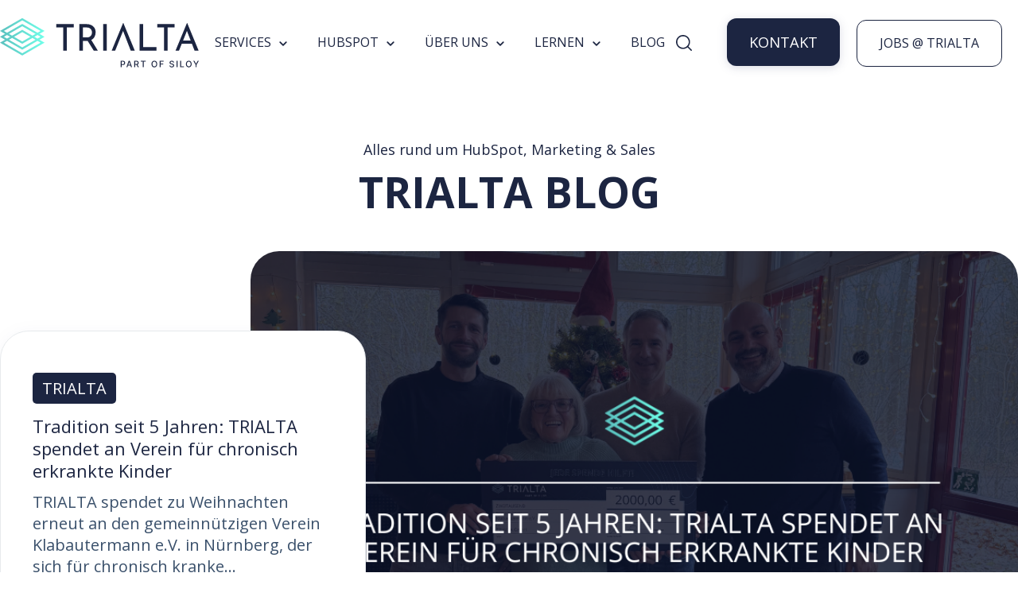

--- FILE ---
content_type: text/html; charset=UTF-8
request_url: https://www.trialta.de/blog/author/lea-szugger
body_size: 12611
content:
<!doctype html><html lang="de"><head>
    <meta charset="utf-8">
    <title>Blog | TRIALTA | Lea Szugger</title>
    <link rel="shortcut icon" href="https://www.trialta.de/hubfs/tri_logo-FINAL_RGB-03-png.png">
    <meta name="description" content="Lea ist HubSpot Consultant/ Implementation Spezialist bei TRIALTA.">
    
    
    
		
<meta name="viewport" content="width=device-width, initial-scale=1">

    
    <meta property="og:description" content="Lea ist HubSpot Consultant/ Implementation Spezialist bei TRIALTA.">
    <meta property="og:title" content="Blog | TRIALTA | Lea Szugger">
    <meta name="twitter:description" content="Lea ist HubSpot Consultant/ Implementation Spezialist bei TRIALTA.">
    <meta name="twitter:title" content="Blog | TRIALTA | Lea Szugger">

    

    
    <style>
a.cta_button{-moz-box-sizing:content-box !important;-webkit-box-sizing:content-box !important;box-sizing:content-box !important;vertical-align:middle}.hs-breadcrumb-menu{list-style-type:none;margin:0px 0px 0px 0px;padding:0px 0px 0px 0px}.hs-breadcrumb-menu-item{float:left;padding:10px 0px 10px 10px}.hs-breadcrumb-menu-divider:before{content:'›';padding-left:10px}.hs-featured-image-link{border:0}.hs-featured-image{float:right;margin:0 0 20px 20px;max-width:50%}@media (max-width: 568px){.hs-featured-image{float:none;margin:0;width:100%;max-width:100%}}.hs-screen-reader-text{clip:rect(1px, 1px, 1px, 1px);height:1px;overflow:hidden;position:absolute !important;width:1px}
</style>

<link rel="stylesheet" href="https://www.trialta.de/hubfs/hub_generated/template_assets/1/122780242867/1764760091709/template_main.min.css">
<link rel="stylesheet" href="https://www.trialta.de/hubfs/hub_generated/template_assets/1/122780242873/1764760089644/template_theme-overrides.min.css">
<link rel="stylesheet" href="https://www.trialta.de/hubfs/hub_generated/template_assets/1/122780948364/1764760091243/template_child.min.css">
<link rel="stylesheet" href="https://www.trialta.de/hubfs/hub_generated/module_assets/1/122897524527/1744215151323/module_Elements_-_Mega_Menu.min.css">

  <style>    
    
    .sub-menu-list-arrow {
      font-weight: 500;
    }
		
		ul.main-nav > li > a { 
			display: block; 
			padding: 20px 18px; 
			position: relative;
			color: #1c2541;
			font-size: 16px;
			font-weight: 400;
			box-sizing: border-box;
		}
		
		.sub-menu-head a {
			color: #1c2541;
		}
		
		.header.light .ic.menu .line {
			background-color: #1c2541;
		}

    .menu-arrow-bg {
      background-image: url('data:image/svg+xml;utf8,<svg version="1.0" xmlns="http://www.w3.org/2000/svg" id="elements__svg-arrow" fill="%231c2541" viewBox="0 0 320 512" width="7px" height="11px" aria-hidden="true"><g id="layer1"><path d="M34.52 239.03L228.87 44.69c9.37-9.37 24.57-9.37 33.94 0l22.67 22.67c9.36 9.36 9.37 24.52.04 33.9L131.49 256l154.02 154.75c9.34 9.38 9.32 24.54-.04 33.9l-22.67 22.67c-9.37 9.37-24.57 9.37-33.94 0L34.52 272.97c-9.37-9.37-9.37-24.57 0-33.94z"></path></g></svg>');                                                                                                                     
      background-repeat: no-repeat;
      background-position: 25% 75%;
      height: 13px;
      width: 16px;
      display: inline-block;
      cursor: pointer;
      -webkit-transform: rotate(-90deg);
      -ms-transform: rotate(-90deg);
      transform: rotate(-90deg); 
      margin-left: 6px;             
      transition: 0.2s;        
    }
    
  
    
    .elements-sac-card__arrow-mega-menu {
      height: 11px;
      width: 11px;
      background-image: url("data:image/svg+xml,%3Csvg width='11' height='11' viewBox='0 0 11 11' xmlns='http://www.w3.org/2000/svg'%3E%3Cpath d='M1.17578 5.67773L8.18983 5.67773L1.17578 5.67773Z' fill=''/%3E%3Cpath d='M1.17578 4.95273L0.450781 4.95273L0.450781 6.40273L1.17578 6.40273L1.17578 4.95273ZM8.18983 6.40273C8.59023 6.40273 8.91483 6.07814 8.91483 5.67773C8.91483 5.27733 8.59023 4.95273 8.18983 4.95273L8.18983 6.40273ZM1.17578 6.40273L8.18983 6.40273L8.18983 4.95273L1.17578 4.95273L1.17578 6.40273Z' fill=''/%3E%3Cpath d='M5.70378 1.1648L5.19084 0.65243L4.1661 1.6783L4.67904 2.19067L5.70378 1.1648ZM9.19141 5.67334L9.70378 6.18627L10.2173 5.67334L9.70378 5.16041L9.19141 5.67334ZM4.67904 9.15601L4.1661 9.66838L5.19084 10.6943L5.70378 10.1819L4.67904 9.15601ZM4.67904 2.19067L8.67904 6.18627L9.70378 5.16041L5.70378 1.1648L4.67904 2.19067ZM8.67904 5.16041L4.67904 9.15601L5.70378 10.1819L9.70378 6.18627L8.67904 5.16041Z' fill=''/%3E%3C/svg%3E%0A"); 
      background-size: 100%;
      background-repeat: no-repeat;
      background-position: center;
      display: inline-block;
      margin-left: 6px;
      transition: 0.3s ease-in-out;
    }
    
     .ie-nav-sub-item a:hover .elements-sac-card__arrow-mega-menu {
      -webkit-transform: translateX(8px);
      transform: translateX(8px);    
    }

  </style>
  
<link rel="stylesheet" href="https://www.trialta.de/hubfs/hub_generated/module_assets/1/122897619018/1744215168053/module_Elements_-_Header_Search.min.css">

  <style>
  
    .elements-overlay-search input[type=text] {
     font-size: 32px;
     background: transparent;
     background-position: top right 0;
     background-repeat: no-repeat;
     border: none;
     border-radius: 0px;
     border-bottom: 2px solid #BDBFD1;
     box-shadow: none;
     padding-bottom: 50px;
     padding-top: 10px;
     padding-left: 0px;
     color: #1F2559;
     height: 90px;
  }
  
  .hideBtn {
    background-image: url(https://f.hubspotusercontent10.net/hubfs/8768169/Elements/Theme/icons/close.svg);
    background-size: cover;
    background-repeat: no-repeat;
    height: 25px;
    width: 25px;
    transition: 0.3s ease-in-out;
  }

  .elements-overlay-search button {
     float: left;
     width: 20%;
     padding: 15px;
     background: rgb(54, 21, 241);
     font-size: 17px;
     border: none;
     color:white;
     cursor: pointer;
     opacity: 0.8;
  }
  
  .showBtn {
    cursor: pointer;
        
		
		  background-image: url('data:image/svg+xml;utf8,<svg xmlns="http://www.w3.org/2000/svg" xmlns:xlink="http://www.w3.org/1999/xlink" fill="%231c2541" width="24pt" height="24pt" viewBox="0 0 24 24" version="1.1"><g id="surface1"><path d="M 10.570312 0 C 4.742188 0 0 4.742188 0 10.570312 C 0 16.398438 4.742188 21.136719 10.570312 21.136719 C 16.398438 21.136719 21.136719 16.398438 21.136719 10.570312 C 21.136719 4.742188 16.398438 0 10.570312 0 Z M 10.570312 19.1875 C 5.816406 19.1875 1.953125 15.320312 1.953125 10.570312 C 1.953125 5.816406 5.816406 1.953125 10.570312 1.953125 C 15.320312 1.953125 19.1875 5.816406 19.1875 10.570312 C 19.1875 15.320312 15.320312 19.1875 10.570312 19.1875 Z M 10.570312 19.1875 "/><path d="M 23.714844 22.335938 L 18.121094 16.742188 C 17.738281 16.359375 17.121094 16.359375 16.742188 16.742188 C 16.359375 17.121094 16.359375 17.738281 16.742188 18.121094 L 22.335938 23.714844 C 22.523438 23.90625 22.773438 24 23.023438 24 C 23.273438 24 23.523438 23.90625 23.714844 23.714844 C 24.09375 23.332031 24.09375 22.714844 23.714844 22.335938 Z M 23.714844 22.335938 "/></g></svg>') !important;
		 
				
	  background-size: cover;
    height: 20px;
    width: 20px;
    margin: 0px 16px 0px -6px;
    transition: 0.2s ease-in-out;
  }		
		
	 .showBtn:hover {
			 transform: scale(1.2);			    
			 
					
	 }		
  
  @media(max-width: 857px) {
          
		.showBtn {
			position: absolute;
			top: -35px;
			right: 50px;
		}
    
  }
  
</style>


  <style>
    /* TRI10-337 */
		*:has(> .module-elements-buttons) {
      width: 100%;
    }
    /* --TRI10-337 */
    
		
    
    .elements-buttons-disabled-on-desk {
      display: none;  
    }



    .elements-link-buttons_section-header-button-module-1 {
       
        
          margin-right: 16px !important;
        
      
    }

    .elements-module-button_section-header-button-module-1 a:last-child {
      
      
        margin-right: 0px !important;
      
    }

    .elements-btns-custom_section-header-button-module-1 {
      transition: 0.2s ease-in-out;
    }

    
      .elements-btns-custom_section-header-button-module-1:hover,
      .elements-btns-custom_section-header-button-module-1:focus {
        transform: scale(1.05);
      }
    

    
      @media(max-width: 767px) {   

        .elements-module-button_section-header-button-module-1 {
          text-align: left !important;
        }

      }
    



     @media (max-width: 961px) {
       
       .elements-buttons-enabled-on-tablet {
        display: unset !important;
      }
    
      .elements-buttons-disabled-on-tablet {
        display: none !important;
      }

    }

    @media(max-width: 767px) {
      
      .elements-buttons-enabled-on-mobile {
        display: unset !important;
      }
    
      .elements-buttons-disabled-on-mobile {
        display: none !important;
      }
      
      .elements-module-buttons-container {
        display: table-cell;
        width: 767px;
        max-width: 100%;
      }

      .elements-btns-styles_section-header-button-module-1 {
        margin-bottom: 8px;  
      }

      .elements-module-button_section-header-button-module-1 {
        margin-top: 0px !important;
        margin-bottom: 0px !important;
        margin-left: 0px !important;
        margin-right: 0px !important;
      }
      
    }

  </style>
  
<link rel="stylesheet" href="https://www.trialta.de/hubfs/hub_generated/module_assets/1/122897524520/1744215145067/module_Elements_-_Featured_Post.min.css">

<style>
  .elements-container-fluid__featured__post .cta-container {
    margin-top: 80px;
    display: flex;
    justify-content: center;
  }
  .elements-container-fluid__featured__post .cta-container .cta {
    height: 70px;
    padding: 0 30px;
    display: flex;
    align-items: center;
  }
	
	 
  
  .elements-blog__featured-card {
    max-width: 460px;
    position: absolute;
    padding: 58px 40px 40px;
    width: 100%;
    top: 100px;
    
    
    
    
    
    

    
  }
  
  .elements-blog__featured-card h4 {
    
  }
  
  .elements--blog--card__featured__badge {
    padding: 6px 12px; 
    border-radius: 5px; 
    background-color: #1c2541;
    color: #FFFFFF; 
  }
  

</style>

<link rel="stylesheet" href="https://www.trialta.de/hubfs/hub_generated/module_assets/1/122897524523/1744215147085/module_Elements_-_Latest_Articles.min.css">

<style>  
	
	   
	

	.blog-index {
		display: -webkit-box;
		display: -ms-flexbox;
		display: flex;
		-ms-flex-wrap: wrap;
		flex-wrap: wrap;
		padding: 32px 0 32px;
		margin: 0 -1% 0 -1%;
	}

	.blog-index:after {
		content: "";
		-webkit-box-flex: 1;
	}

	.blog-index__tag-header {
		-webkit-box-flex: 1;
		-ms-flex: 1 0 100%;
		flex: 1 0 100%;
		padding: 1rem;
	}

	.blog-index__tag-heading {
		border-bottom: 3px solid #D1D6DC;
		padding-bottom: 1rem;
	}

	
	.blog-index__post-content {
		
		
		  padding: 24px;
		  min-height: 332px;
		
		
		display: flex;
		flex-direction: column;
		position: relative;
		
	}
	
	.blog-index__post a {
		text-decoration: none !important;
	}

@media(max-width: 767px) {
  .blog-index__post-image {
    max-height: 100%;
    height: unset !important;
  }
}
	
.blog-index__post {
  -webkit-box-flex:  0;
	-ms-flex:  0 0 100%;
	flex:  0 0 100%;
	max-width: 100%;
	margin: 1% 1% 1% 1%;
}

@media(max-width: 1000px) {
  .blog-index {
    justify-content: flex-start;
  } 
	
		.blog-index__post-content {		
		
	}
}

@media(max-width: 767px) {
  
  .blog-index {
    margin-left: 0;
    margin-right: 0;
  }
  
  .blog-index__filter-tags-container {
    text-align: left;
    width: 100% !important;
  }
  
  .blog-tag-filter-item {
    margin-left: 0px !important;
    margin-right: 12px !important;
  }
  
  .blog-index__post {
    width: 100%;
    max-width: 100%;
    margin-bottom: 14px;
  }
  
}
	
@media(max-width: 768px) {
	.blog-index {
		padding: 12px 0 32px;
	}		
}
		


@media screen and (min-width: 769px) {
  .blog-index__post {
    -webkit-box-flex:  0;
    -ms-flex:  0 0 calc(96%/2);
    flex:  0 0 calc(96%/2);
  }
}

@media screen and (min-width: 1100px) {
  .blog-index__post {
    -webkit-box-flex:  0;
    -ms-flex:  0 0 calc(93%/2);
    flex:  0 0 calc(93%/2);
  }

  .blog-index__post-image {   
		
		  max-height: 202px;
		
  }
  
}

@media screen and (min-width: 1021px) {
  .blog-index__post {
    -webkit-box-flex:  0;
    -ms-flex:  0 0 calc(93%/2);
    flex:  0 0 calc(93%/2);
  }
}

@media screen and (min-width: 1220px) {
  .blog-index__post {
    -webkit-box-flex:  0;
		
		  -ms-flex:  0 0 calc(94%/3);
      flex:  0 0 calc(94%/3);
		
    
  }
}

@media screen and (min-width: 768px) {
  .blog-index__post--large {
    display: -webkit-box;
    display: -ms-flexbox;
    display: flex;
    -webkit-box-flex: 1;
    -ms-flex: 1 0 100%;
    flex: 1 0 100%;
    justify-items: space-between;
  }
}

.blog-index__post-image {
  width: 100%;
  border-top-left-radius: 36px;
  border-top-right-radius: 36px;
	
		  height: 202px;
		
  object-fit: cover;
}


@media screen and (min-width: 768px) {
 
  .blog-index__post-image-wrapper--large {
    -webkit-box-flex: 1;
    -ms-flex: 1 1 48%;
    flex: 1 1 48%;
  }

  .blog-index__post-content--large {
    -webkit-box-flex: 1;
    -ms-flex: 1 1 48%;
    flex: 1 1 48%;
    padding-left: 2rem;
  }

  .blog-index__post-content--full-width {
    -webkit-box-flex: 1;
    -ms-flex: 1 1 100%;
    flex: 1 1 100%;
    padding-left: 0;
  }
}
	
	@media(max-width: 418px) {
		.blog-index__post-content {
				padding: 24px 24px 32px;
		}
	}
	

	
  
</style>

<link rel="stylesheet" href="https://www.trialta.de/hubfs/hub_generated/module_assets/1/122897619026/1744215172583/module_Elements_-_Section_CTA_-_Form.min.css">

<style>
						    	
	           

   
  
  .elements-form__section__subscribe-2 form .hs-error-msg {
    color: #FF0201;
  }
  
  .elements-form__section__subscribe-2 .submitted-message {
    color: #69A84F !important;
  }
  
  .elements-form__section__subscribe-2 form label span {
   color: #000000;
  }
  
  .elements-form__section__subscribe-2 form label {
   color: #000000;
  }

  
  
  @media(max-width: 767px) {
    
  .elements-div-content_module_161135249798149 {
    padding-top: 32px !important;
    padding-bottom: 38px !important;
    padding-left: 38px !important;
    padding-right: 38px !important;
    
    margin-top: -380px !important;
    margin-bottom: 96px !important;
    margin-left: 0px !important;
    margin-right: 0px !important;
  }
    
  .elements-module-image-container_module_161135249798149 {
    padding-top: 24px !important;
    padding-bottom: 24px !important;
    padding-left: 0px !important;
    padding-right: 0px !important;
  }

    
  .elements-module-content_module_161135249798149 {
    padding-top: 0px !important;
    padding-bottom: 16px !important;
    padding-left: 0px !important;
    padding-right: 0px !important;
  }

}
  
</style>


<style>
	
		
  

@media(max-width: 767px) {

  
  
  
}
  
</style>

<link rel="stylesheet" href="https://www.trialta.de/hubfs/hub_generated/module_assets/1/161711661700/1744215187311/module_TRI_2024-03-22_Footer.min.css">

<style>
	
									    	
	           

  
  
  .elements-social-links__container_module_161107835119668 {
    
	    margin-left: -4px !important;
    
    
  }
  
  .elements-social-links__container_module_161107835119668 {
    text-align: left;
  }
  
  .elements-social-links__icon_module_161107835119668 {    
    transition: 0.3s ease-in-out;    
  }
  
  
    .elements-social-links__icon_module_161107835119668:hover {
      transform: scale(1.2);
    }
  
  
  @media (max-width: 767px) {
    .elements-social-links__container_module_161107835119668 {
      text-align: left;
      margin-top: 0px !important;
      margin-bottom: 0px !important;
    }
  }
  
</style>

<style>
  @font-face {
    font-family: "Open Sans";
    font-weight: 400;
    font-style: normal;
    font-display: swap;
    src: url("/_hcms/googlefonts/Open_Sans/regular.woff2") format("woff2"), url("/_hcms/googlefonts/Open_Sans/regular.woff") format("woff");
  }
  @font-face {
    font-family: "Open Sans";
    font-weight: 700;
    font-style: normal;
    font-display: swap;
    src: url("/_hcms/googlefonts/Open_Sans/700.woff2") format("woff2"), url("/_hcms/googlefonts/Open_Sans/700.woff") format("woff");
  }
</style>

<!-- Editor Styles -->
<style id="hs_editor_style" type="text/css">
/* HubSpot Styles (default) */
.section-header-button-row-0-padding {
  padding-top: 0px !important;
  padding-bottom: 0px !important;
}
.section-2-row-0-padding {
  padding-top: 0px !important;
  padding-bottom: 0px !important;
}
/* HubSpot Styles (mobile) */
@media (max-width: 767px) {
  .section-header-button-row-0-padding {
    padding-top: 0px !important;
    padding-bottom: 0px !important;
  }
  .section-2-row-0-padding {
    padding-top: 0px !important;
    padding-bottom: 0px !important;
  }
}
</style>
    

    

<script type="text/javascript" data-cmp-ab="1" src="https://cdn.consentmanager.net/delivery/autoblocking/bbcede5bd3fa.js" data-cmp-host="c.delivery.consentmanager.net" data-cmp-cdn="cdn.consentmanager.net" data-cmp-codesrc="1"></script>
<meta name="google-site-verification" content="UBmyp2D_hB5IRVpkQPCL8RONBkTjLhSvezzT7Z3f2MI"> 
<meta name="twitter:site" content="@trialtagmbh">
<meta name="twitter:creator" content="@trialtagmbh">
<meta property="og:url" content="https://www.trialta.de/blog/author/lea-szugger">
<meta property="og:type" content="blog">
<meta name="twitter:card" content="summary">
<link rel="alternate" type="application/rss+xml" href="https://www.trialta.de/blog/rss.xml">
<meta name="twitter:domain" content="www.trialta.de">

<meta http-equiv="content-language" content="de">






<link rel="canonical" href="https://www.trialta.de/blog/author/lea-szugger">

    
      
    

  <meta name="generator" content="HubSpot"></head>
  <body data-aos="none">
    <div class="body-wrapper   hs-content-id-57418582368 hs-blog-listing hs-content-path-blog hs-content-name-24-tri-blog-listing hs-blog-name-blog hs-blog-id-2188467473">
      
        <div data-global-resource-path="Elements CMS Theme/templates/partials/header.html"><!-- ------------------------------------------------------------------  header_style_1 ---------------------------------------------------------------------- -->






<header class="header light">

 <a href="#main-content" class="header__skip">Skip to content</a>

 <div id="hs_cos_wrapper_module_16366511675687" class="hs_cos_wrapper hs_cos_wrapper_widget hs_cos_wrapper_type_module" style="" data-hs-cos-general-type="widget" data-hs-cos-type="module"></div>
  
 <div id="header" class="header__container__main">
  
  <div class="header__container content-wrapper">

    
    <div class="header__logo header__logo--main">
      <div id="hs_cos_wrapper_site_logo" class="hs_cos_wrapper hs_cos_wrapper_widget hs_cos_wrapper_type_module widget-type-logo" style="" data-hs-cos-general-type="widget" data-hs-cos-type="module">
  






















  
  <span id="hs_cos_wrapper_site_logo_hs_logo_widget" class="hs_cos_wrapper hs_cos_wrapper_widget hs_cos_wrapper_type_logo" style="" data-hs-cos-general-type="widget" data-hs-cos-type="logo"><a href="//www.trialta.de" id="hs-link-site_logo_hs_logo_widget" style="border-width:0px;border:0px;"><img src="https://www.trialta.de/hubfs/trialta-siloy.svg" class="hs-image-widget " height="63" style="height: auto;width:250px;border-width:0px;border:0px;" width="250" alt="trialta-siloy" title="trialta-siloy"></a></span>
</div>
    </div>
    

    
    <div class="header__column header__column-mega-menu">
        <div id="hs_cos_wrapper_module_16371030144603" class="hs_cos_wrapper hs_cos_wrapper_widget hs_cos_wrapper_type_module" style="" data-hs-cos-general-type="widget" data-hs-cos-type="module">

  <nav role="navigation">
    
    <a href="javascript:void(0);" class="ic menu" tabindex="1">
      <span class="line"></span>
      <span class="line"></span>
      <span class="line"></span>
    </a>
    <a href="javascript:void(0);" class="ic close" tabindex="1"></a>
       
    <ul class="main-nav">   
      
      <li class="top-level-link">                
        
        
        
                
           
          </li><li class="top-level-link">
            <a class="mega-menu"><span>SERVICES<span class="menu-arrow-bg"></span></span></a>
            
            <div class="sub-menu-block">
              
              <div class="ie-nav-row">
                
            
                <div class="ie-nav-item ie-nav-item-1">
                  
                  
              
                  
                    
                  
                  
                    <div class="ie-nav-sub-item">
                    
                    
                    <a href="https://www.trialta.de/services/marketing-teams">                   
                      <div class="ie-nav-sub-item-icon">
                        <img src="https://www.trialta.de/hubfs/03-corporate-design/Icons/2D%20Icons/blau/Megaphon.svg" alt="Marketing Teams" style="width: 40px; height: auto;">
                      </div>      
                    </a>
                    

                    <div class="ie-nav-sub-item-text">
                      
											<a href="https://www.trialta.de/services/marketing-teams">                   
                      
											  <h4 class="sub-menu-head">                        
                         Marketing Teams                  
                        </h4>    
                      
                      <ul class="sub-menu-lists">
                        
                        <li>                          
                            <div id="hs_cos_wrapper_module_16371030144603_" class="hs_cos_wrapper hs_cos_wrapper_widget hs_cos_wrapper_type_inline_rich_text" style="" data-hs-cos-general-type="widget" data-hs-cos-type="inline_rich_text" data-hs-cos-field="text"></div>
                        </li>
                        
                        <li class="sub-menu-list-arrow">                                                                        
                          Mehr erfahren <span class="elements-sac-card__arrow-mega-menu"></span>                         
                        </li>
                       
                      </ul>  
												
										 </a>
											
                    </div>
                
                  </div>
                  
                  
              
                  
                    
                  
                  
                    <div class="ie-nav-sub-item">
                    
                    
                    <a href="https://www.trialta.de/services/sales-teams">                   
                      <div class="ie-nav-sub-item-icon">
                        <img src="https://www.trialta.de/hubfs/03-corporate-design/Icons/2D%20Icons/blau/tri_icon-diagram-1.svg" alt="Sales Teams" style="width: 40px; height: auto;">
                      </div>      
                    </a>
                    

                    <div class="ie-nav-sub-item-text">
                      
											<a href="https://www.trialta.de/services/sales-teams">                   
                      
											  <h4 class="sub-menu-head">                        
                         Sales Teams                  
                        </h4>    
                      
                      <ul class="sub-menu-lists">
                        
                        <li>                          
                            <div id="hs_cos_wrapper_module_16371030144603_" class="hs_cos_wrapper hs_cos_wrapper_widget hs_cos_wrapper_type_inline_rich_text" style="" data-hs-cos-general-type="widget" data-hs-cos-type="inline_rich_text" data-hs-cos-field="text"></div>
                        </li>
                        
                        <li class="sub-menu-list-arrow">                                                                        
                          Mehr erfahren <span class="elements-sac-card__arrow-mega-menu"></span>                         
                        </li>
                       
                      </ul>  
												
										 </a>
											
                    </div>
                
                  </div>
                  
                  
                  
                </div>
                
                
                <div class="ie-nav-item ie-nav-item-2">
                  
                  
                  
                  
                  
              
                  <div class="ie-nav-sub-item">
                    
                    
                    <a href="https://www.trialta.de/services/website-teams">
                      <div class="ie-nav-sub-item-icon">
                        <img src="https://www.trialta.de/hubfs/03-corporate-design/Icons/2D%20Icons/blau/tri_icon-laptop-1.svg" alt="Website Teams" style="width: 40px; height: auto;">
                      </div>    
                    </a>
                    

                    <div class="ie-nav-sub-item-text">
											
                       <a href="https://www.trialta.de/services/website-teams">
												 
                        <h4 class="sub-menu-head">                         
                            Website Teams
                        </h4>  
                      
                      <ul class="sub-menu-lists">
                        
                        <li>                          
                            <div id="hs_cos_wrapper_module_16371030144603_" class="hs_cos_wrapper hs_cos_wrapper_widget hs_cos_wrapper_type_inline_rich_text" style="" data-hs-cos-general-type="widget" data-hs-cos-type="inline_rich_text" data-hs-cos-field="text"></div>

                        </li>
                        
                        <li class="sub-menu-list-arrow">                                                                                                  
                            Mehr erfahren <span class="elements-sac-card__arrow-mega-menu"></span>                        
                        </li>
                        
                      </ul> 
											 </a>
                    </div>
                
                  </div>
                  
                  
                  
                  
                  
              
                  <div class="ie-nav-sub-item">
                    
                    
                    <a href="https://www.trialta.de/hubspot-crm-implementierung">
                      <div class="ie-nav-sub-item-icon">
                        <img src="https://www.trialta.de/hubfs/03-corporate-design/Icons/2D%20Icons/blau/tri_icon-marketing2-1.svg" alt="HubSpot Teams" style="width: 40px; height: auto;">
                      </div>    
                    </a>
                    

                    <div class="ie-nav-sub-item-text">
											
                       <a href="https://www.trialta.de/hubspot-crm-implementierung">
												 
                        <h4 class="sub-menu-head">                         
                            HubSpot CRM Implementierung
                        </h4>  
                      
                      <ul class="sub-menu-lists">
                        
                        <li>                          
                            <div id="hs_cos_wrapper_module_16371030144603_" class="hs_cos_wrapper hs_cos_wrapper_widget hs_cos_wrapper_type_inline_rich_text" style="" data-hs-cos-general-type="widget" data-hs-cos-type="inline_rich_text" data-hs-cos-field="text"></div>

                        </li>
                        
                        <li class="sub-menu-list-arrow">                                                                                                  
                            Mehr erfahren <span class="elements-sac-card__arrow-mega-menu"></span>                        
                        </li>
                        
                      </ul> 
											 </a>
                    </div>
                
                  </div>
                  
                  
                  
                </div>                
                
              </div>                         
              
            </div> 
                                    
          </li>                  
      
                                       
        
      
        
                
           
          <li class="top-level-link">
            <a class="mega-menu"><span>HUBSPOT<span class="menu-arrow-bg"></span></span></a>
            
            <div class="sub-menu-block">
              
              <div class="ie-nav-row">
                
            
                <div class="ie-nav-item ie-nav-item-1">
                  
                  
              
                  
                    
                  
                  
                    <div class="ie-nav-sub-item">
                    
                    
                    <a href="https://www.trialta.de/hubspot-partner">                   
                      <div class="ie-nav-sub-item-icon">
                        <img src="https://www.trialta.de/hubfs/elite-badge-black.svg" alt="elite-badge-black" style="width: 40px; height: auto;">
                      </div>      
                    </a>
                    

                    <div class="ie-nav-sub-item-text">
                      
											<a href="https://www.trialta.de/hubspot-partner">                   
                      
											  <h4 class="sub-menu-head">                        
                         HubSpot Partner                  
                        </h4>    
                      
                      <ul class="sub-menu-lists">
                        
                        <li>                          
                            <div id="hs_cos_wrapper_module_16371030144603_" class="hs_cos_wrapper hs_cos_wrapper_widget hs_cos_wrapper_type_inline_rich_text" style="" data-hs-cos-general-type="widget" data-hs-cos-type="inline_rich_text" data-hs-cos-field="text"></div>
                        </li>
                        
                        <li class="sub-menu-list-arrow">                                                                        
                          Mehr erfahren <span class="elements-sac-card__arrow-mega-menu"></span>                         
                        </li>
                       
                      </ul>  
												
										 </a>
											
                    </div>
                
                  </div>
                  
                  
              
                  
                    
                  
                  
                    <div class="ie-nav-sub-item">
                    
                    
                    <a href="https://www.trialta.de/hubspot/hubspot-crm">                   
                      <div class="ie-nav-sub-item-icon">
                        <img src="https://www.trialta.de/hubfs/elite-badge-black.svg" alt="elite-badge-black" style="width: 40px; height: auto;">
                      </div>      
                    </a>
                    

                    <div class="ie-nav-sub-item-text">
                      
											<a href="https://www.trialta.de/hubspot/hubspot-crm">                   
                      
											  <h4 class="sub-menu-head">                        
                         HubSpot System                  
                        </h4>    
                      
                      <ul class="sub-menu-lists">
                        
                        <li>                          
                            <div id="hs_cos_wrapper_module_16371030144603_" class="hs_cos_wrapper hs_cos_wrapper_widget hs_cos_wrapper_type_inline_rich_text" style="" data-hs-cos-general-type="widget" data-hs-cos-type="inline_rich_text" data-hs-cos-field="text"></div>
                        </li>
                        
                        <li class="sub-menu-list-arrow">                                                                        
                          Mehr erfahren <span class="elements-sac-card__arrow-mega-menu"></span>                         
                        </li>
                       
                      </ul>  
												
										 </a>
											
                    </div>
                
                  </div>
                  
                  
                  
                </div>
                
                
                <div class="ie-nav-item ie-nav-item-2">
                  
                  
                  
                  
                  
              
                  <div class="ie-nav-sub-item">
                    
                    
                    <a href="https://www.trialta.de/hubspot/hubspot-cms">
                      <div class="ie-nav-sub-item-icon">
                        <img src="https://www.trialta.de/hubfs/elite-badge-black.svg" alt="HubSpot Elite Partner" style="width: 40px; height: auto;">
                      </div>    
                    </a>
                    

                    <div class="ie-nav-sub-item-text">
											
                       <a href="https://www.trialta.de/hubspot/hubspot-cms">
												 
                        <h4 class="sub-menu-head">                         
                            HubSpot CMS
                        </h4>  
                      
                      <ul class="sub-menu-lists">
                        
                        <li>                          
                            <div id="hs_cos_wrapper_module_16371030144603_" class="hs_cos_wrapper hs_cos_wrapper_widget hs_cos_wrapper_type_inline_rich_text" style="" data-hs-cos-general-type="widget" data-hs-cos-type="inline_rich_text" data-hs-cos-field="text"></div>

                        </li>
                        
                        <li class="sub-menu-list-arrow">                                                                                                  
                            Mehr erfahren <span class="elements-sac-card__arrow-mega-menu"></span>                        
                        </li>
                        
                      </ul> 
											 </a>
                    </div>
                
                  </div>
                  
                  
                  
                  
                  
              
                  <div class="ie-nav-sub-item">
                    
                    
                    <a href="https://www.trialta.de/hubspot/hubspot-demo">
                      <div class="ie-nav-sub-item-icon">
                        <img src="https://www.trialta.de/hubfs/elite-badge-black.svg" alt="HubSpot Elite Partner" style="width: 40px; height: auto;">
                      </div>    
                    </a>
                    

                    <div class="ie-nav-sub-item-text">
											
                       <a href="https://www.trialta.de/hubspot/hubspot-demo">
												 
                        <h4 class="sub-menu-head">                         
                            HubSpot Demo
                        </h4>  
                      
                      <ul class="sub-menu-lists">
                        
                        <li>                          
                            <div id="hs_cos_wrapper_module_16371030144603_" class="hs_cos_wrapper hs_cos_wrapper_widget hs_cos_wrapper_type_inline_rich_text" style="" data-hs-cos-general-type="widget" data-hs-cos-type="inline_rich_text" data-hs-cos-field="text"></div>

                        </li>
                        
                        <li class="sub-menu-list-arrow">                                                                                                  
                            Mehr erfahren <span class="elements-sac-card__arrow-mega-menu"></span>                        
                        </li>
                        
                      </ul> 
											 </a>
                    </div>
                
                  </div>
                  
                  
                  
                </div>                
                
              </div>                         
              
            </div> 
                                    
          </li>                  
      
                                       
        
      
        
                
           
          <li class="top-level-link">
            <a class="mega-menu"><span>ÜBER UNS<span class="menu-arrow-bg"></span></span></a>
            
            <div class="sub-menu-block">
              
              <div class="ie-nav-row">
                
            
                <div class="ie-nav-item ie-nav-item-1">
                  
                  
              
                  
                    
                  
                  
                    <div class="ie-nav-sub-item">
                    
                    
                    <a href="https://www.trialta.de/ueber-uns">                   
                      <div class="ie-nav-sub-item-icon">
                        <img src="https://www.trialta.de/hubfs/03-corporate-design/Icons/2D%20Icons/blau/tri_icon-dna.svg" alt="TRIALTA" style="width: 40px; height: auto;">
                      </div>      
                    </a>
                    

                    <div class="ie-nav-sub-item-text">
                      
											<a href="https://www.trialta.de/ueber-uns">                   
                      
											  <h4 class="sub-menu-head">                        
                         TRIALTA                  
                        </h4>    
                      
                      <ul class="sub-menu-lists">
                        
                        <li>                          
                            <div id="hs_cos_wrapper_module_16371030144603_" class="hs_cos_wrapper hs_cos_wrapper_widget hs_cos_wrapper_type_inline_rich_text" style="" data-hs-cos-general-type="widget" data-hs-cos-type="inline_rich_text" data-hs-cos-field="text"></div>
                        </li>
                        
                        <li class="sub-menu-list-arrow">                                                                        
                          Mehr erfahren <span class="elements-sac-card__arrow-mega-menu"></span>                         
                        </li>
                       
                      </ul>  
												
										 </a>
											
                    </div>
                
                  </div>
                  
                  
              
                  
                    
                  
                  
                    <div class="ie-nav-sub-item">
                    
                    
                    <a href="https://www.trialta.de/ueber-uns/team">                   
                      <div class="ie-nav-sub-item-icon">
                        <img src="https://www.trialta.de/hubfs/03-corporate-design/Icons/2D%20Icons/blau/tri-icons-team.svg" alt="TRIALTA Team" style="width: 40px; height: auto;">
                      </div>      
                    </a>
                    

                    <div class="ie-nav-sub-item-text">
                      
											<a href="https://www.trialta.de/ueber-uns/team">                   
                      
											  <h4 class="sub-menu-head">                        
                         Team TRIALTA                  
                        </h4>    
                      
                      <ul class="sub-menu-lists">
                        
                        <li>                          
                            <div id="hs_cos_wrapper_module_16371030144603_" class="hs_cos_wrapper hs_cos_wrapper_widget hs_cos_wrapper_type_inline_rich_text" style="" data-hs-cos-general-type="widget" data-hs-cos-type="inline_rich_text" data-hs-cos-field="text"></div>
                        </li>
                        
                        <li class="sub-menu-list-arrow">                                                                        
                          Lernen Sie uns kennen <span class="elements-sac-card__arrow-mega-menu"></span>                         
                        </li>
                       
                      </ul>  
												
										 </a>
											
                    </div>
                
                  </div>
                  
                  
                  
                </div>
                
                
                <div class="ie-nav-item ie-nav-item-2">
                  
                  
                  
                  
                  
              
                  <div class="ie-nav-sub-item">
                    
                    
                    <a href="https://www.trialta.de/ueber-uns/referenzen">
                      <div class="ie-nav-sub-item-icon">
                        <img src="https://www.trialta.de/hubfs/03-corporate-design/Icons/2D%20Icons/blau/Sprechblase.png" alt="Sprechblase" style="width: 40px; height: auto;">
                      </div>    
                    </a>
                    

                    <div class="ie-nav-sub-item-text">
											
                       <a href="https://www.trialta.de/ueber-uns/referenzen">
												 
                        <h4 class="sub-menu-head">                         
                            Referenzen
                        </h4>  
                      
                      <ul class="sub-menu-lists">
                        
                        <li>                          
                            <div id="hs_cos_wrapper_module_16371030144603_" class="hs_cos_wrapper hs_cos_wrapper_widget hs_cos_wrapper_type_inline_rich_text" style="" data-hs-cos-general-type="widget" data-hs-cos-type="inline_rich_text" data-hs-cos-field="text"></div>

                        </li>
                        
                        <li class="sub-menu-list-arrow">                                                                                                  
                            Mehr lesen <span class="elements-sac-card__arrow-mega-menu"></span>                        
                        </li>
                        
                      </ul> 
											 </a>
                    </div>
                
                  </div>
                  
                  
                  
                  
                  
              
                  <div class="ie-nav-sub-item">
                    
                    
                    <a href="https://www.trialta.de/ueber-uns/karriere">
                      <div class="ie-nav-sub-item-icon">
                        <img src="https://www.trialta.de/hubfs/03-corporate-design/Icons/2D%20Icons/blau/tri_icon-marketing2.svg" alt="tri_icon-marketing2" style="width: 40px; height: auto;">
                      </div>    
                    </a>
                    

                    <div class="ie-nav-sub-item-text">
											
                       <a href="https://www.trialta.de/ueber-uns/karriere">
												 
                        <h4 class="sub-menu-head">                         
                            Karriere
                        </h4>  
                      
                      <ul class="sub-menu-lists">
                        
                        <li>                          
                            <div id="hs_cos_wrapper_module_16371030144603_" class="hs_cos_wrapper hs_cos_wrapper_widget hs_cos_wrapper_type_inline_rich_text" style="" data-hs-cos-general-type="widget" data-hs-cos-type="inline_rich_text" data-hs-cos-field="text"></div>

                        </li>
                        
                        <li class="sub-menu-list-arrow">                                                                                                  
                            Jetzt durchstarten <span class="elements-sac-card__arrow-mega-menu"></span>                        
                        </li>
                        
                      </ul> 
											 </a>
                    </div>
                
                  </div>
                  
                  
                  
                </div>                
                
              </div>                         
              
            </div> 
                                    
          </li>                  
      
                                       
        
      
        
                
           
          <li class="top-level-link">
            <a class="mega-menu"><span>LERNEN<span class="menu-arrow-bg"></span></span></a>
            
            <div class="sub-menu-block">
              
              <div class="ie-nav-row">
                
            
                <div class="ie-nav-item ie-nav-item-1">
                  
                  
              
                  
                    
                  
                  
                    <div class="ie-nav-sub-item">
                    
                    
                    <a href="https://www.trialta.de/lernen/downloads">                   
                      <div class="ie-nav-sub-item-icon">
                        <img src="https://www.trialta.de/hubfs/03-corporate-design/Icons/2D%20Icons/blau/tri-icons-knowledge-1.png" alt="tri-icons-knowledge-1" style="width: 40px; height: auto;">
                      </div>      
                    </a>
                    

                    <div class="ie-nav-sub-item-text">
                      
											<a href="https://www.trialta.de/lernen/downloads">                   
                      
											  <h4 class="sub-menu-head">                        
                         Downloads                  
                        </h4>    
                      
                      <ul class="sub-menu-lists">
                        
                        <li>                          
                            <div id="hs_cos_wrapper_module_16371030144603_" class="hs_cos_wrapper hs_cos_wrapper_widget hs_cos_wrapper_type_inline_rich_text" style="" data-hs-cos-general-type="widget" data-hs-cos-type="inline_rich_text" data-hs-cos-field="text"></div>
                        </li>
                        
                        <li class="sub-menu-list-arrow">                                                                        
                          Ressourcen entdecken <span class="elements-sac-card__arrow-mega-menu"></span>                         
                        </li>
                       
                      </ul>  
												
										 </a>
											
                    </div>
                
                  </div>
                  
                  
              
                  
                    
                  
                  
                    <div class="ie-nav-sub-item">
                    
                    
                    <a href="https://www.trialta.de/lernen/events">                   
                      <div class="ie-nav-sub-item-icon">
                        <img src="https://www.trialta.de/hubfs/03-corporate-design/Icons/2D%20Icons/blau/tri_icon-marketing1.svg" alt="Events" style="width: 40px; height: auto;">
                      </div>      
                    </a>
                    

                    <div class="ie-nav-sub-item-text">
                      
											<a href="https://www.trialta.de/lernen/events">                   
                      
											  <h4 class="sub-menu-head">                        
                         Events                  
                        </h4>    
                      
                      <ul class="sub-menu-lists">
                        
                        <li>                          
                            <div id="hs_cos_wrapper_module_16371030144603_" class="hs_cos_wrapper hs_cos_wrapper_widget hs_cos_wrapper_type_inline_rich_text" style="" data-hs-cos-general-type="widget" data-hs-cos-type="inline_rich_text" data-hs-cos-field="text"></div>
                        </li>
                        
                        <li class="sub-menu-list-arrow">                                                                        
                          Events ansehen <span class="elements-sac-card__arrow-mega-menu"></span>                         
                        </li>
                       
                      </ul>  
												
										 </a>
											
                    </div>
                
                  </div>
                  
                  
                  
                </div>
                
                
                <div class="ie-nav-item ie-nav-item-2">
                  
                  
                  
                  
                  
              
                  <div class="ie-nav-sub-item">
                    
                    
                    <a href="https://www.trialta.de/lernen/übersicht-hubspot-themen">
                      <div class="ie-nav-sub-item-icon">
                        <img src="https://www.trialta.de/hubfs/03-corporate-design/Icons/2D%20Icons/blau/tri_icon-idee.svg" alt="HubSpot Themen" style="width: 40px; height: auto;">
                      </div>    
                    </a>
                    

                    <div class="ie-nav-sub-item-text">
											
                       <a href="https://www.trialta.de/lernen/übersicht-hubspot-themen">
												 
                        <h4 class="sub-menu-head">                         
                            HubSpot Themen
                        </h4>  
                      
                      <ul class="sub-menu-lists">
                        
                        <li>                          
                            <div id="hs_cos_wrapper_module_16371030144603_" class="hs_cos_wrapper hs_cos_wrapper_widget hs_cos_wrapper_type_inline_rich_text" style="" data-hs-cos-general-type="widget" data-hs-cos-type="inline_rich_text" data-hs-cos-field="text"></div>

                        </li>
                        
                        <li class="sub-menu-list-arrow">                                                                                                  
                            Mehr erfahren <span class="elements-sac-card__arrow-mega-menu"></span>                        
                        </li>
                        
                      </ul> 
											 </a>
                    </div>
                
                  </div>
                  
                  
                  
                </div>                
                
              </div>                         
              
            </div> 
                                    
          </li>                  
      
                                       
        
      
        
        
          <li class="top-level-link">
            
            
            
            <a href="https://www.trialta.de/blog">
              <span>BLOG</span>
            </a>
                
          </li>         
                                       
        
      
                

    </ul> 
    
  </nav>


  </div>
    </div>
    
      
    <div class="header__column">

            
      
      <div class="header__row-1">
        <div id="hs_cos_wrapper_module_1611098085088105" class="hs_cos_wrapper hs_cos_wrapper_widget hs_cos_wrapper_type_module" style="" data-hs-cos-general-type="widget" data-hs-cos-type="module">

  <div class="elements-overlay-search">
    <span class="hideBtn"></span>
    <div id="searchBar" class="searchBar">
      <form action="/hs-search-results">
         <div class="elements-search-modal-group">
          <input type="text" name="term" class="hs-search-field__input" placeholder="Search for resources..." data-aos="fade-down" data-aos-once="true" autofocus>
          <input type="image" src="https://f.hubspotusercontent10.net/hubfs/8768169/Elements/Theme/icons/loupe.svg" alt="Submit Form" class="elements-icon-search-field">
                  
        </div>
     
        
          <input type="hidden" name="type" value="SITE_PAGE">
        
        
          <input type="hidden" name="type" value="LANDING_PAGE">
        
        
          <input type="hidden" name="type" value="BLOG_POST">
          <input type="hidden" name="type" value="LISTING_PAGE">
        
        
          <input type="hidden" name="type" value="KNOWLEDGE_ARTICLE">
        

      </form>
    </div>
  </div>

  <div class="showBtn"></div>



</div>
        
        <div class="header__button header--element">
          <div class="container-fluid">
<div class="row-fluid-wrapper">
<div class="row-fluid">
<div class="span12 widget-span widget-type-cell " style="" data-widget-type="cell" data-x="0" data-w="12">

<div class="row-fluid-wrapper row-depth-1 row-number-1 section-header-button-row-0-padding dnd-section">
<div class="row-fluid ">
<div class="span12 widget-span widget-type-custom_widget dnd-module" style="" data-widget-type="custom_widget" data-x="0" data-w="12">
<div id="hs_cos_wrapper_section-header-button-module-1" class="hs_cos_wrapper hs_cos_wrapper_widget hs_cos_wrapper_type_module" style="" data-hs-cos-general-type="widget" data-hs-cos-type="module">

  

  

  


  <div class="container-fluid  module-elements-buttons">
      <div class="row-fluid-wrapper">
          <div class="row-fluid">
              <div class="span12 widget-span widget-type-cell elements-module-button_section-header-button-module-1" style="
    text-align: left;
    width: 100%;

    margin-top: 0px;
    margin-bottom: 0px;
    margin-left: 0px;
    margin-right: 0px;
  " data-widget-type="cell" data-x="0" data-w="12">
                
                <div class="elements-module-buttons-container">
      
                

                  

                  
                  
                  
                  
                  
                  <a href="https://www.trialta.de/kontakt" class="elements-link-buttons_section-header-button-module-1">
                    <button class="elements-buttons-enabled-on-tablet elements-buttons-enabled-on-mobile  btn-primary-dark elements-btns-styles_section-header-button-module-1" style="
                    
                  ">
                      KONTAKT
                    </button>
                  </a>

                 

                  

                  
                  
                  
                  
                  
                  <a href="https://www.trialta.de/ueber-uns/karriere" class="elements-link-buttons_section-header-button-module-1">
                    <button class="elements-buttons-enabled-on-tablet elements-buttons-enabled-on-mobile  elements-btns-custom_section-header-button-module-1 elements-btns-styles_section-header-button-module-1" style="
                    
                      font-family: ; ; 
                      color: #1c2541; 
                      font-size: 16px;
                      background-color: #FFFFFF;
                      border: 1px solid #1c2541;
                      border-radius: 12px;
                    
                  ">
                      JOBS @ TRIALTA
                    </button>
                  </a>

                 
                     
                </div>
              </div>

          </div>
      </div>
  </div>


  


</div>

</div><!--end widget-span -->
</div><!--end row-->
</div><!--end row-wrapper -->

</div><!--end widget-span -->
</div>
</div>
</div>
        </div>

      </div>
          

    </div>
    

  </div>
   
 </div>
  
</header>


<div class="sticky-padding"></div>



</div>
      

      

<main id="main-content" class="body-container-wrapper">
  <div class="body-container body-container--blog-index">
    
    
    <section class="content-wrapper">
      <div class="container-fluid elements--blog-2__header">
        <div class="row-fluid-wrapper">
            <div class="row-fluid">
              
                <div class="span12 widget-span widget-type-cell" style="" data-widget-type="cell" data-x="0" data-w="12">
                  <div id="hs_cos_wrapper_Rich_Text" class="hs_cos_wrapper hs_cos_wrapper_widget hs_cos_wrapper_type_module widget-type-rich_text" style="" data-hs-cos-general-type="widget" data-hs-cos-type="module"><span id="hs_cos_wrapper_Rich_Text_" class="hs_cos_wrapper hs_cos_wrapper_widget hs_cos_wrapper_type_rich_text" style="" data-hs-cos-general-type="widget" data-hs-cos-type="rich_text"><p style="margin-bottom: 10px; color: #1c2541; font-size: 18px; font-weight: 400; text-align: center;">Alles rund um HubSpot, Marketing &amp; Sales</p>
<h1 style="text-align: center;">TRIALTA BLOG</h1></span></div>
                </div>

            </div>
        </div>
      </div>
    </section>
    
    <section class="content-wrapper">
      <div id="hs_cos_wrapper_module_161133305312410" class="hs_cos_wrapper hs_cos_wrapper_widget hs_cos_wrapper_type_module" style="" data-hs-cos-general-type="widget" data-hs-cos-type="module">



<div class="container-fluid elements-container-fluid__featured__post ">
    <div class="row-fluid-wrapper">
      <div class="row-fluid">
              
        <div class="span12 widget-span widget-type-cell elements-blog__featured-container" data-widget-type="cell" data-x="0" data-w="12">

          <article>
            
              
            
            
            
              
                <a href="https://www.trialta.de/blog/spende-klabautermann-2025">
                  <img src="https://www.trialta.de/hubfs/Blog%20Header%20Spende%202025.png" class="elements-blog__featured-image" alt="Tradition seit 5 Jahren: TRIALTA spendet an Verein für chronisch erkrankte Kinder">
                </a>
              

            <div class="cards__card elements-blog__featured-card">
              
              <a class="elements--blog--card__featured__badge-container" href="https://www.trialta.de/blog/topic/trialta">
                <span class="elements--blog--card__featured__badge">
                  TRIALTA
                </span>
              </a>
              
              <a href="https://www.trialta.de/blog/spende-klabautermann-2025" style="text-decoration: none;">
                <h4 class="elements--blog--card__featured__title">Tradition seit 5 Jahren: TRIALTA spendet an Verein für chronisch erkrankte Kinder</h4>
              </a>
              
                TRIALTA spendet zu Weihnachten erneut an den gemeinnützigen Verein Klabautermann e.V. in Nürnberg, der sich für chronisch kranke...
              
            </div>
            
          </article>

        </div>
        
      </div>
    </div>
  
    
      <div class="row-fluid-wrapper">
        <div class="row-fluid">
          <div class="span12 cta-container">
            
            
            <a class="cta btn-secondary-dark" href="https://www.trialta.de/newsletter" target="_blank" rel="noopener">
              Updates zum Blog erhalten 
            </a>
          </div>
        </div>
      </div>
    
  </div>


</div>
    </section>
    
    
    

    
    
    <div id="section-articles" class="elements--blog-2__latest-articles" style="background-color: #f3f4f6;">
      <section class="content-wrapper">
				<div class="container-fluid">
<div class="row-fluid-wrapper">
<div class="row-fluid">
<div class="span12 widget-span widget-type-cell " style="" data-widget-type="cell" data-x="0" data-w="12">

<div class="row-fluid-wrapper row-depth-1 row-number-1 dnd-section section-2-row-0-padding">
<div class="row-fluid ">
<div class="span12 widget-span widget-type-custom_widget dnd-module" style="" data-widget-type="custom_widget" data-x="0" data-w="12">
<div id="hs_cos_wrapper_section-2-module-1" class="hs_cos_wrapper hs_cos_wrapper_widget hs_cos_wrapper_type_module" style="" data-hs-cos-general-type="widget" data-hs-cos-type="module">




  

    
    
    
     

        <div class="container-fluid ">
          <div class="row-fluid-wrapper">
              <div class="row-fluid">

                  <div class="span4 widget-span widget-type-cell blog-index__section-title" style="" data-widget-type="cell" data-x="0" data-w="4">
                    <div id="hs_cos_wrapper_section-2-module-1_" class="hs_cos_wrapper hs_cos_wrapper_widget hs_cos_wrapper_type_inline_rich_text" style="" data-hs-cos-general-type="widget" data-hs-cos-type="inline_rich_text" data-hs-cos-field="title"><h2 style="margin-bottom: 0px;">Aktuelle Blogbeiträge</h2></div>
                  </div>

                  <div class="span8 widget-span widget-type-cell blog-index__filter-tags-container" data-widget-type="cell" data-x="4" data-w="8">
                    
      <button onclick="location.href='https://www.trialta.de/blog#section-articles'" class="blog-tag-filter-item btn-secondary-white">Alle</button>
      
       <button onclick="location.href='https://www.trialta.de/blog/topic/inbound-marketing#section-articles'" class="blog-tag-filter-item btn-secondary-white">Inbound Marketing</button>
      
       <button onclick="location.href='https://www.trialta.de/blog/topic/content-marketing#section-articles'" class="blog-tag-filter-item btn-secondary-white">Content Marketing</button>
      
       <button onclick="location.href='https://www.trialta.de/blog/topic/leadgenerierung#section-articles'" class="blog-tag-filter-item btn-secondary-white">Leadgenerierung</button>
      
       <button onclick="location.href='https://www.trialta.de/blog/topic/hubspot#section-articles'" class="blog-tag-filter-item btn-secondary-white">HubSpot</button>
      
       <button onclick="location.href='https://www.trialta.de/blog/topic/bloggen#section-articles'" class="blog-tag-filter-item btn-secondary-white">Bloggen</button>
      
       <button onclick="location.href='https://www.trialta.de/blog/topic/seo-sea#section-articles'" class="blog-tag-filter-item btn-secondary-white">SEO &amp; SEA</button>
      
       <button onclick="location.href='https://www.trialta.de/blog/topic/website#section-articles'" class="blog-tag-filter-item btn-secondary-white">Website</button>
      
       <button onclick="location.href='https://www.trialta.de/blog/topic/hubspot-product-updates#section-articles'" class="blog-tag-filter-item btn-secondary-white">HubSpot Product Updates</button>
      
       <button onclick="location.href='https://www.trialta.de/blog/topic/kennzahlen-messbarkeit#section-articles'" class="blog-tag-filter-item btn-secondary-white">Kennzahlen &amp; Messbarkeit</button>
      
       <button onclick="location.href='https://www.trialta.de/blog/topic/social-media#section-articles'" class="blog-tag-filter-item btn-secondary-white">Social Media</button>
      
       <button onclick="location.href='https://www.trialta.de/blog/topic/trialta#section-articles'" class="blog-tag-filter-item btn-secondary-white">TRIALTA</button>
      
       <button onclick="location.href='https://www.trialta.de/blog/topic/e-mail-marketing#section-articles'" class="blog-tag-filter-item btn-secondary-white">E-Mail Marketing</button>
      
       <button onclick="location.href='https://www.trialta.de/blog/topic/videos#section-articles'" class="blog-tag-filter-item btn-secondary-white">Videos</button>
      
       <button onclick="location.href='https://www.trialta.de/blog/topic/akquise#section-articles'" class="blog-tag-filter-item btn-secondary-white">Akquise</button>
      
       <button onclick="location.href='https://www.trialta.de/blog/topic/verkaufen#section-articles'" class="blog-tag-filter-item btn-secondary-white">Verkaufen</button>
      
       <button onclick="location.href='https://www.trialta.de/blog/topic/klassisches-marketing-neu-gedacht#section-articles'" class="blog-tag-filter-item btn-secondary-white">Klassisches Marketing neu gedacht</button>
      
     
                  </div>

              </div>
          </div>
        </div>
	
      
      <div style="padding-bottom: 16px;">
        
        
        <section class="blog-index" data-aos="fade-up">
          
          
          
                     
         
              <article class="blog-index__post cards__card" aria-label="Blog post summary: HubSpots Service Hub: Noch näher an der heutigen Service-Realität">
                
                  <a href="https://www.trialta.de/blog/servicehub" aria-label="Read full post: HubSpots Service Hub: Noch näher an der heutigen Service-Realität">
                    <img class="blog-index__post-image" src="https://www.trialta.de/hubfs/002-blog/2022/TRI-014-Blogheader-ServiceHub-1920x1005px-0522-VL-2.jpg" style="width: 100%;" loading="lazy" alt="">
                  </a>
                
                <div class="blog-index__post-content">
                  <a href="https://www.trialta.de/blog/servicehub">
                    <h4 class="blog-header__title">
                      HubSpots Service Hub: Noch näher an der heutigen Service-Realität
                    </h4>
                  </a>
                  
                  <p>
                    
                      HubSpots Service Hub wurde einem umfassenden Relaunch unterzogen. Ein guter Grund, Ihnen einen Überblick über die aktuelle...
                    
                  </p>

                  
                 
                
                <div class="elements-blog-card__footer">

                  <div class="row-fluid elements-blog-card__footer_content">

                    <div class="span3 widget-span widget-type-cell elements-blog-card__footer_image-container" style="text-align: left; width: auto;" data-widget-type="cell" data-x="0" data-w="3">
                       <div class="elements-sac-card__footer-image">
                        
                          <img src="https://www.trialta.de/hubfs/10-team-bilder/LeS_Blob_Layer_Web.png" style="border-radius: 50%; width: 54px; height: 54px;" alt="HubSpots Service Hub: Noch näher an der heutigen Service-Realität">
                        
                      </div>
                    </div>

                    <div class="span9 widget-span widget-type-cell elements-blog-card__footer_text-container" data-widget-type="cell" data-x="3" data-w="4">
                      <h6 style="margin-bottom: 0px;" class="author">Lea Szugger</h6>
                      <p style="margin-bottom: 0px; font-size: 14px;" class="published-date">10.August 2022</p>
                    </div>

                    <div class="span12 widget-span widget-type-cell elements-blog-card__footer_badge-container" data-widget-type="cell" data-x="7" data-w="5">
             
                      
                        <a class="blog-tag" href="https://www.trialta.de/blog/topic/hubspot">
                          <span class="elements--blog--card__footer__badge" style="padding: 6px 12px; border-radius: 5px;">
                            HubSpot
                          </span>
                        </a>
                      
                    </div>

                    </div>
                    
                  </div>
          
                </div>
              </article>

          
          

        </section>
          
        

        
        
        

      </div>

    


</div>

</div><!--end widget-span -->
</div><!--end row-->
</div><!--end row-wrapper -->

</div><!--end widget-span -->
</div>
</div>
</div>
       
      </section>
    </div>
    
    
    
    
    
    
    
    <section class="content-wrapper elements--blog-2__cta-subscribe">
      <div id="hs_cos_wrapper_module_161135249798149" class="hs_cos_wrapper hs_cos_wrapper_widget hs_cos_wrapper_type_module" style="" data-hs-cos-general-type="widget" data-hs-cos-type="module">

























<div class="container-fluid elements-div-content_module_161135249798149  

general-shadow-1

" data-aos="fade-up" data-aos-once="true" data-aos-duration="400" data-aos-delay="0" style="
  padding-top: 50px;
  padding-bottom: 50px;
  padding-left:  40px;
  padding-right: 40px;

  margin-top: -232px;
  margin-bottom: 128px;
  margin-left: 0px;
  margin-right: 0px;

  background-color: #FFFFFF;
  width: 100%;
  border-radius: 36px;

">
    <div class="row-fluid-wrapper">
        <div class="row-fluid">
          
            
              
              <div class="span6 widget-span widget-type-cell" style="" data-widget-type="cell" data-x="0" data-w="6">
                 
    <div class="elements-module-image-container_module_161135249798149" style="
  padding-top: 0px;
  padding-bottom: 0px;
  padding-left: 0px;
  padding-right: 0px;
  text-align: center !important;
">
      
        
        
          
        
         
        <img class="

general-shadow-1

" src="https://www.trialta.de/hubfs/08-web_assets/Idee.png" alt="Blog Updates" loading="" width="100%" style="max-width: 300px; max-height: 234px">
      
    </div>

              </div>
              
               
              
                <div class="span6 widget-span widget-type-cell" style="" data-widget-type="cell" data-x="6" data-w="6">
                  
   <div class="elements-module-content_module_161135249798149" style="
  padding-top: 16px;
  padding-bottom: 0px;
  padding-left: 0px;
  padding-right: 32px;
">
    <div id="hs_cos_wrapper_module_161135249798149_" class="hs_cos_wrapper hs_cos_wrapper_widget hs_cos_wrapper_type_inline_rich_text" style="" data-hs-cos-general-type="widget" data-hs-cos-type="inline_rich_text" data-hs-cos-field="content.content"><h2 style="color: #fff;"><span style="color: #1c2541;">Newsletter</span></h2>
<p><span style="color: #1c2541;">Melden Sie sich jetzt kostenfrei für unseren Newsletter an und erhalten Sie alle relevanten Themen rund um HubSpot, Marketing &amp; Sales und TRIALTA mehr!&nbsp;</span></p></div>
     <div class="elements-form__section__subscribe-2 elements-form__section__subscribe-2__module_161135249798149">
      <span id="hs_cos_wrapper_module_161135249798149_" class="hs_cos_wrapper hs_cos_wrapper_widget hs_cos_wrapper_type_form" style="" data-hs-cos-general-type="widget" data-hs-cos-type="form"><h3 id="hs_cos_wrapper_form_827196641_title" class="hs_cos_wrapper form-title" data-hs-cos-general-type="widget_field" data-hs-cos-type="text"></h3>

<div id="hs_form_target_form_827196641"></div>









</span>
     </div>
     
  </div>

                </div>
              

          
        </div>
    </div>
</div>





</div> 
    </section>
    
    
    
    

  </div>
</main>



      
        <div data-global-resource-path="Elements CMS Theme/templates/partials/footer.html"><!-- ------------------------------------------------------------------  footer_style_1 ---------------------------------------------------------------------- -->


<div id="hs_cos_wrapper_divider" class="hs_cos_wrapper hs_cos_wrapper_widget hs_cos_wrapper_type_module" style="" data-hs-cos-general-type="widget" data-hs-cos-type="module">





<div style="
  width: 100%;
  border: 0 none;
  border-bottom-width: 1px;
  border-bottom-style: solid;
  border-bottom-color: rgba(228, 228, 238, 1.0);
  margin-left: auto;
  margin-right: auto;
  margin-top: 0;
  margin-bottom: 0;
" class="elements--divider__divider "></div>

</div>
<footer class="footer">
  <div id="hs_cos_wrapper_module_1711117346" class="hs_cos_wrapper hs_cos_wrapper_widget hs_cos_wrapper_type_module" style="" data-hs-cos-general-type="widget" data-hs-cos-type="module"><footer class="trialta-footer">
  <div class="content-wrapper">
    <div class="branding">
      
        <img src="https://www.trialta.de/hubfs/trialta-siloy.svg" alt="trialta-siloy">
      
      <span></span>
    </div>
    <div class="badges">
      
        
           
          <img src="https://www.trialta.de/hubfs/elite-horizontal-color.png" alt="elite-horizontal-color" loading="lazy">
        
      
        
           
          <img src="https://www.trialta.de/hubfs/OnboardingAccreditation534x534.png" alt="OnboardingAccreditation534x534" loading="lazy">
        
      
        
           
          <img src="https://www.trialta.de/hubfs/CRMImplementationAccreditation534x534.png" alt="CRMImplementationAccreditation534x534" loading="lazy">
        
      
        
           
          <img src="https://www.trialta.de/hubfs/SolutionsArchitectureDesignAccreditation534x534.png" alt="SolutionsArchitectureDesignAccreditation534x534" loading="lazy">
        
      
    </div>
    <div class="right-side">
        <div id="hs_cos_wrapper_module_1711117346_" class="hs_cos_wrapper hs_cos_wrapper_widget hs_cos_wrapper_type_inline_rich_text" style="" data-hs-cos-general-type="widget" data-hs-cos-type="inline_rich_text" data-hs-cos-field="right_side"><p style="font-weight: bold; font-size: 18px;">&nbsp;Newsletter abonnieren</p>
<p></p><div class="hs-cta-embed hs-cta-simple-placeholder hs-cta-embed-164137369239" style="max-width:100%; max-height:100%; width:185px;height:45.0625px" data-hubspot-wrapper-cta-id="164137369239">
  <a href="/hs/cta/wi/redirect?encryptedPayload=AVxigLKlxATumtZd0kHpPJiVtV0HgE2fQeCXjvph5mnuTXkFWYA0e45KPKD1NPC6%2FKmEJ5h4j733ns0rSxRcCZZEbXW6fhtBYbD%2Fie6mvlxNu%2FdSZPM0iZh8%2B8%2Bon25LNbJfiTRijNbrckkl%2BC%2FY57s%2FyYulO0VGngzYRzQMKDRYkoN7sqDuW6Mioz8MtFXyx4WdAfVdGg%3D%3D&amp;webInteractiveContentId=164137369239&amp;portalId=466298" target="_blank" rel="noopener" crossorigin="anonymous">
    <img alt="JETZT ANMELDEN" loading="lazy" src="https://no-cache.hubspot.com/cta/default/466298/interactive-164137369239.png" style="height: 100%; width: 100%; object-fit: fill" onerror="this.style.display='none'">
  </a>
</div>
<p></p></div>
    </div>
  </div>
</footer></div>
  
  <div class="footer__container content-wrapper">
    <div class="footer__container-bottom">
      <div class="container-fluid">
          <div class="row-fluid-wrapper">
              <div class="row-fluid">
                
                  <div class="span4 widget-span widget-type-cell footer__social-icons" style="" data-widget-type="cell" data-x="0" data-w="4">
                    <div id="hs_cos_wrapper_module_161107835119668" class="hs_cos_wrapper hs_cos_wrapper_widget hs_cos_wrapper_type_module" style="" data-hs-cos-general-type="widget" data-hs-cos-type="module">













<div class="elements-social-links__container_module_161107835119668 " style="
  margin-top: 0px;
  margin-bottom: 8px;
">
  
	
  
    <a href="https://www.facebook.com/222405667898681" target="_blank" style="text-align: center; margin-left: 4px; margin-right: 4px; width: 32px; text-decoration: none; border: 0px; border-width: 0px;">
      <img src="https://www.trialta.de/hubfs/08-web_assets/Social%20Icons/Facebook_neu.svg" class="elements-social-links__icon_module_161107835119668 


general-shadow-1


" style="text-align: center; margin-bottom: 8px; border-radius: 50px; width: 32px !important; height: 32px !important; border:0px; border-width:0px; " width="32" alt="Visit facebook">
    </a>
	

  
	
  
    <a href="https://twitter.com/trialtagmbh" target="_blank" style="text-align: center; margin-left: 4px; margin-right: 4px; width: 32px; text-decoration: none; border: 0px; border-width: 0px;">
      <img src="https://www.trialta.de/hubfs/08-web_assets/Social%20Icons/Twitter_X.svg" class="elements-social-links__icon_module_161107835119668 


general-shadow-1


" style="text-align: center; margin-bottom: 8px; border-radius: 50px; width: 32px !important; height: 32px !important; border:0px; border-width:0px; " width="32" alt="Visit twitter">
    </a>
	

  
	
  
    <a href="https://www.instagram.com/trialta_gmbh" target="_blank" style="text-align: center; margin-left: 4px; margin-right: 4px; width: 32px; text-decoration: none; border: 0px; border-width: 0px;">
      <img src="https://www.trialta.de/hubfs/08-web_assets/Social%20Icons/Instagram_neu.svg" class="elements-social-links__icon_module_161107835119668 


general-shadow-1


" style="text-align: center; margin-bottom: 8px; border-radius: 50px; width: 32px !important; height: 32px !important; border:0px; border-width:0px; " width="32" alt="Visit instagram">
    </a>
	

  
	
  
    <a href="https://www.linkedin.com/company/trialta-gmbh/" target="_blank" style="text-align: center; margin-left: 4px; margin-right: 4px; width: 32px; text-decoration: none; border: 0px; border-width: 0px;">
      <img src="https://www.trialta.de/hubfs/08-web_assets/Social%20Icons/LinkedIn_neu.svg" class="elements-social-links__icon_module_161107835119668 


general-shadow-1


" style="text-align: center; margin-bottom: 8px; border-radius: 50px; width: 32px !important; height: 32px !important; border:0px; border-width:0px; " width="32" alt="Visit linkedin">
    </a>
	

  
	
  

  
	
  
    <a href="https://www.youtube.com/@TRIALTAGmbH" target="_blank" style="text-align: center; margin-left: 4px; margin-right: 4px; width: 32px; text-decoration: none; border: 0px; border-width: 0px;">
      <img src="https://www.trialta.de/hubfs/08-web_assets/Social%20Icons/YouTube_neu.svg" class="elements-social-links__icon_module_161107835119668 


general-shadow-1


" style="text-align: center; margin-bottom: 8px; border-radius: 50px; width: 32px !important; height: 32px !important; border:0px; border-width:0px; " width="32" alt="Visit youtube">
    </a>
	

  
	
  

  
	
  

  
	
  

  
	
  

</div>


</div>
                  </div>
                
                  
                  <div class="span8 widget-span widget-type-cell footer__copyright" style="" data-widget-type="cell" data-x="4" data-w="8">

  <div id="hs_cos_wrapper_footer_copyright_text_legacy" class="hs_cos_wrapper hs_cos_wrapper_widget hs_cos_wrapper_type_module widget-type-rich_text" style="" data-hs-cos-general-type="widget" data-hs-cos-type="module"><span id="hs_cos_wrapper_footer_copyright_text_legacy_" class="hs_cos_wrapper hs_cos_wrapper_widget hs_cos_wrapper_type_rich_text" style="" data-hs-cos-general-type="widget" data-hs-cos-type="rich_text">Copyright 2026 © TRIALTA GmbH | <a href="https://www.trialta.de/datenschutzerklaerung">Datenschutzerklärung</a> | <a href="https://www.trialta.de/impressum">Impressum</a> | <a href="https://www.trialta.de/kontakt">Kontakt</a> | <a href="https://www.trialta.de/gender-disclaimer">Gender Disclaimer</a></span></div>

                  </div>
                  
                
              </div>
          </div>
      </div>

    </div>

  </div>
</footer>





<!-- ------------------------------------------------------------------  footer_style_2 ---------------------------------------------------------------------- -->

</div>
      
    </div>
    
    
    
    
<!-- HubSpot performance collection script -->
<script defer src="/hs/hsstatic/content-cwv-embed/static-1.1293/embed.js"></script>
<script src="https://www.trialta.de/hubfs/hub_generated/template_assets/1/122897619033/1764760086243/template_main.min.js"></script>
<script src="https://www.trialta.de/hubfs/hub_generated/template_assets/1/122781009300/1764760094685/template_child.min.js"></script>
<script src="https://www.trialta.de/hubfs/hub_generated/template_assets/1/122897524545/1764760086270/template_jquery.min.js"></script>
<script>
var hsVars = hsVars || {}; hsVars['language'] = 'de';
</script>

<script src="/hs/hsstatic/cos-i18n/static-1.53/bundles/project.js"></script>

    <!--[if lte IE 8]>
    <script charset="utf-8" src="https://js.hsforms.net/forms/v2-legacy.js"></script>
    <![endif]-->

<script data-hs-allowed="true" src="/_hcms/forms/v2.js"></script>

    <script data-hs-allowed="true">
        var options = {
            portalId: '466298',
            formId: 'f82d7306-1eca-4a32-9de7-a6348b66d974',
            formInstanceId: '8288',
            
            pageId: '2188467473',
            
            region: 'na1',
            
            
            
            
            
            
            inlineMessage: "Vielen Dank, dass Sie sich zu unserem Newsletter angemeldet haben. Um Mailings von uns zu erhalten, best\u00E4tigen Sie bitte Ihre E-Mail Adresse.",
            
            
            rawInlineMessage: "Vielen Dank, dass Sie sich zu unserem Newsletter angemeldet haben. Um Mailings von uns zu erhalten, best\u00E4tigen Sie bitte Ihre E-Mail Adresse.",
            
            
            hsFormKey: "d314a0ef7edfc96b7fd586711fec9ed7",
            
            
            css: '',
            target: '#hs_form_target_form_827196641',
            
            
            
            
            
            
            
            contentType: "listing-page",
            
            
            
            formsBaseUrl: '/_hcms/forms/',
            
            
            
            formData: {
                cssClass: 'hs-form stacked hs-custom-form'
            }
        };

        options.getExtraMetaDataBeforeSubmit = function() {
            var metadata = {};
            

            if (hbspt.targetedContentMetadata) {
                var count = hbspt.targetedContentMetadata.length;
                var targetedContentData = [];
                for (var i = 0; i < count; i++) {
                    var tc = hbspt.targetedContentMetadata[i];
                     if ( tc.length !== 3) {
                        continue;
                     }
                     targetedContentData.push({
                        definitionId: tc[0],
                        criterionId: tc[1],
                        smartTypeId: tc[2]
                     });
                }
                metadata["targetedContentMetadata"] = JSON.stringify(targetedContentData);
            }

            return metadata;
        };

        hbspt.forms.create(options);
    </script>

<!-- Start of Web Interactives Embed Code -->
<script defer src="https://js.hubspot.com/web-interactives-embed.js" type="text/javascript" id="hubspot-web-interactives-loader" data-loader="hs-previewer" data-hsjs-portal="466298" data-hsjs-env="prod" data-hsjs-hublet="na1"></script>
<!-- End of Web Interactives Embed Code -->

<!-- Start of HubSpot Analytics Code -->
<script type="text/javascript">
var _hsq = _hsq || [];
_hsq.push(["setContentType", "listing-page"]);
_hsq.push(["setCanonicalUrl", "https:\/\/www.trialta.de\/blog\/author\/lea-szugger"]);
_hsq.push(["setPageId", "57418582368"]);
_hsq.push(["setContentMetadata", {
    "contentPageId": 57418582368,
    "legacyPageId": "57418582368",
    "contentFolderId": null,
    "contentGroupId": 2188467473,
    "abTestId": null,
    "languageVariantId": 57418582368,
    "languageCode": "de",
    
    
}]);
</script>

<script type="text/javascript" id="hs-script-loader" async defer src="/hs/scriptloader/466298.js"></script>
<!-- End of HubSpot Analytics Code -->


<script type="text/javascript">
var hsVars = {
    render_id: "5a2f4cf1-3a08-4b88-9be9-8ec21c57e882",
    ticks: 1767394815523,
    page_id: 57418582368,
    
    content_group_id: 2188467473,
    portal_id: 466298,
    app_hs_base_url: "https://app.hubspot.com",
    cp_hs_base_url: "https://cp.hubspot.com",
    language: "de",
    analytics_page_type: "listing-page",
    scp_content_type: "",
    
    analytics_page_id: "57418582368",
    category_id: 7,
    folder_id: 0,
    is_hubspot_user: false
}
</script>


<script defer src="/hs/hsstatic/HubspotToolsMenu/static-1.432/js/index.js"></script>






    
      
    
    
    
      <script>
                
        
        var header = document.getElementById("header");

        var sticky = header.offsetTop;
           
        if (window.matchMedia("(max-width: 768px)").matches) {
          
          
          
        }        
        else if (window.matchMedia("(min-width:769px) and (max-width: 1000px)").matches) {          
          
          
          
        }
        else if (window.matchMedia("(min-width: 1001px)").matches) {
          
          
             window.onscroll = function() {addSticky()};
          
          
        }
        

        function addSticky() {            
          
          if (document.body.scrollTop > 90 || document.documentElement.scrollTop > 90) { 
           header.classList.add("sticky");
          } else {
            header.classList.remove("sticky");
          }
                 
        }
          
        /* LaH - TRI10-338 */
        // Color each LI based on it's item's span style if set.
        document.querySelectorAll("ul li span[style]:not([style=''])").forEach(item => item.parentElement.style.color = window.getComputedStyle(item).color);
        /* --LaH - TRI10-338 */
      </script>
    
  
</body></html>

--- FILE ---
content_type: text/css
request_url: https://www.trialta.de/hubfs/hub_generated/template_assets/1/122780242873/1764760089644/template_theme-overrides.min.css
body_size: 2437
content:
.bg-primary-color-1,.text-primary-color-1{background-color:#1c2541}.bg-neutral-color-700,.text-neutral-color-700{background-color:#1f2559}.bg-neutral-color-600,.text-neutral-color-600{background-color:#6fffe9}.bg-neutral-color-500,.text-neutral-color-500{background-color:#5bc0be}.bg-neutral-color-400,.text-neutral-color-400{background-color:#3a506b}.bg-neutral-color-300,.text-neutral-color-300{background-color:#e7eaed}.bg-neutral-color-200,.text-neutral-color-200{background-color:#f3f4f6}.bg-neutral-color-100,.text-neutral-color-100{background-color:#fff}.bg-status-color-default,.text-status-color-default{background-color:#eb2e76}.bg-status-color-success,.text-status-color-success{background-color:#28a745}.bg-status-color-warning,.text-status-color-warning{background-color:#ffc107}.bg-status-color-error,.text-status-color-error{background-color:#dc3545}.general-shadow-1{-webkit-filter:drop-shadow(0 3px 10px rgba(31,37,89,.04))!important;filter:drop-shadow(0 3px 10px rgba(31,37,89,.04))!important}.general-shadow-2{-webkit-filter:drop-shadow(0 4px 12px rgba(8,15,52,.06))!important;filter:drop-shadow(0 4px 12px rgba(8,15,52,.06))!important}.general-shadow-3{-webkit-filter:drop-shadow(0 8px 18px rgba(31,37,89,.05))!important;filter:drop-shadow(0 8px 18px rgba(31,37,89,.05))!important}.general-shadow-4{-webkit-filter:drop-shadow(0 16px 51px rgba(28,26,74,.04))!important;filter:drop-shadow(0 16px 51px rgba(28,26,74,.04))!important}.general-shadow-5{-webkit-filter:drop-shadow(0 24px 75px rgba(21,16,152,.05))!important;filter:drop-shadow(0 24px 75px rgba(21,16,152,.05))!important}.general-shadow-6{-webkit-filter:drop-shadow(0 45px 84px rgba(8,15,52,.19))!important;filter:drop-shadow(0 45px 84px rgba(8,15,52,.19))!important}.button-shadow-1{-webkit-filter:drop-shadow(0 2px 6px rgba(31,37,89,.16));filter:drop-shadow(0 2px 6px rgba(31,37,89,.16))}.button-shadow-2{-webkit-filter:drop-shadow(0 4px 12px rgba(8,15,52,.06));filter:drop-shadow(0 4px 12px rgba(8,15,52,.06))}.button-shadow-3{-webkit-filter:drop-shadow(0 8px 18px rgba(31,37,89,.05));filter:drop-shadow(0 8px 18px rgba(31,37,89,.05))}.button-shadow-4{-webkit-filter:drop-shadow(0 16px 51px rgba(28,26,74,.04));filter:drop-shadow(0 16px 51px rgba(28,26,74,.04))}.button-shadow-5{-webkit-filter:drop-shadow(0 24px 75px rgba(21,16,152,.05));filter:drop-shadow(0 24px 75px rgba(21,16,152,.05))}.button-shadow-6{-webkit-filter:drop-shadow(0 45px 84px rgba(8,15,52,.19));filter:drop-shadow(0 45px 84px rgba(8,15,52,.19))}.horizontal_spacer_1{margin-left:5px;margin-right:5px}.vertical_spacer_1{margin-bottom:5px;margin-top:5px}.box_container,.buttons_container{display:flex;flex-direction:row;margin-bottom:20px}.box_container{flex-wrap:wrap}.box_light{color:#fff}.box_dark,.box_light{border:1px solid #eee;border-radius:16px;box-shadow:0 15px 44px rgba(8,15,52,.06);height:auto;margin-right:10px;margin-top:10px;max-width:140px;padding:15px;text-align:center;transition:.2s ease-in-out;width:100%}.box_dark{color:#000}.box_dark:hover,.box_light:hover{transform:scale(1.05)}blockquote{border-left:2px solid #1c2541}:focus{outline:none}.elements--faq__accordion:after,.elements--jobs__accordion:after,.header__language-switcher--label{box-shadow:0 3px 10px rgba(31,37,89,.04)}html{font-size:20px}body,p{color:#3a506b;font-family:Open Sans;font-size:20px}a,body,p{font-style:normal;font-weight:400;letter-spacing:0;line-height:27px;text-decoration:none;text-transform:none}a{color:#eb2e76;transition:.3s ease-in-out}a:focus,a:hover{color:#6fffe9}.blog-pagination__number-link:focus,.blog-pagination__number-link:hover{color:#6fffe9!important}strong{transition:.2s ease-in-out}h1{font-size:53px;line-height:60px;text-transform:none}h1,h2{color:#1c2541;font-family:Open Sans;font-style:normal;font-weight:700;letter-spacing:0;text-decoration:none}h2{font-size:36px;line-height:48px}h3{font-size:30px;line-height:38px}h3,h4{color:#1c2541;font-family:Open Sans;font-style:normal;font-weight:500;letter-spacing:0;text-decoration:none;text-transform:none}h4{font-size:22px;line-height:28px}h5{font-size:18px;line-height:24px}h5,h6{color:#1c2541;font-family:Open Sans;font-style:normal;font-weight:500;letter-spacing:0;text-decoration:none;text-transform:none}h6{font-size:16px;line-height:22px}.btn-primary-dark{background-color:#1c2541;border:0 solid #1c2541;border-radius:12px;color:#fff;-webkit-filter:drop-shadow(0 2px 6px rgba(31,37,89,.16));filter:drop-shadow(0 2px 6px rgba(31,37,89,.16));padding:20px 28px;transition:.2s ease-in-out}.btn-primary-dark:active,.btn-primary-dark:focus,.btn-primary-dark:hover{background-color:#fff;border:1px solid #1c2541;color:#1c2541;transform:scale(1.05)}.btn-primary-white{background-color:hsla(0,0%,100%,0);border:1px solid #1c2541;border-radius:12px;color:#1c2541;-webkit-filter:drop-shadow(0 2px 6px rgba(31,37,89,.16));filter:drop-shadow(0 2px 6px rgba(31,37,89,.16));padding:20px 28px;transition:.2s ease-in-out}.btn-primary-white:active,.btn-primary-white:focus,.btn-primary-white:hover{background-color:#1c2541;border:0 solid #1c2541;color:#fff;transform:scale(1.05)}.btn-secondary-white{background-color:#f3f4f6;border:1px solid #f3f4f6;border-radius:12px;color:#1c2541;-webkit-filter:drop-shadow(0 2px 6px rgba(31,37,89,.16));filter:drop-shadow(0 2px 6px rgba(31,37,89,.16));padding:20px 28px;transition:.2s ease-in-out}.btn-secondary-white:active,.btn-secondary-white:focus,.btn-secondary-white:hover{background-color:#1c2541;border:1px solid #1c2541;color:#fff;transform:scale(1.05)}.btn-secondary-dark{background-color:#eb2e76;border:1px solid #eb2e76;border-radius:12px;color:#f3f4f6;padding:20px 28px;transition:.2s ease-in-out}.btn-secondary-dark:active,.btn-secondary-dark:focus,.btn-secondary-dark:hover{background-color:#f3f4f6;border:1px solid #eb2e76;color:#eb2e76;transform:scale(1.05)}.card__image{max-width:px}.cards__card{background-color:#fff;border:1px solid #e7eaed;border-radius:36px;-webkit-filter:drop-shadow(0 3px 10px rgba(31,37,89,.04));filter:drop-shadow(0 3px 10px rgba(31,37,89,.04));overflow:hidden;transition:.2s ease-in-out}.cards__card:hover{transform:scale(1.03)!important}.inputs-list input,.inputs-list span{color:#3a506b;font-weight:400}form label{color:#1c2541;font-weight:500}form legend{color:#3a506b}input[type=email],input[type=file],input[type=number],input[type=password],input[type=tel],input[type=text],select,textarea{border:1px solid #3a506b;border-radius:10px;box-shadow:0 2px 8px rgba(244,38,62,.04),0 1px 3px rgba(31,37,89,.07);color:#1c2541;height:62px}input[type=email]:focus,input[type=file]:focus,input[type=number]:focus,input[type=password]:focus,input[type=tel]:focus,input[type=text]:focus,select:focus,textarea:focus{border:2px solid #1c2541}.hs-fieldtype-date .input .hs-dateinput:before,:-moz-placeholder,:-ms-input-placeholder,::-moz-placeholder,::-webkit-input-placeholder,::placeholder{color:#3a506b}::-webkit-input-placeholder{color:#5bc0be}.fn-date-picker td.is-selected .pika-button{background:#1c2541}.fn-date-picker td .pika-button:hover{background-color:#1c2541!important}.fn-date-picker td.is-today .pika-button{color:#1c2541}form .hs-button,form input[type=submit]{background-color:#1c2541;border:0 solid #1f2559;border-radius:12px;color:#fff;-webkit-filter:drop-shadow(0 2px 6px rgba(31,37,89,.16));filter:drop-shadow(0 2px 6px rgba(31,37,89,.16));padding:20px 28px}form .hs-button:active,form .hs-button:focus,form .hs-button:hover,form input[type=submit]:active,form input[type=submit]:focus,form input[type=submit]:hover{background-color:#5bc0be;border:0 solid #1f2559;color:#fff;transform:scale(1.05)}table{background-color:#fff;border:none;border-collapse:separate;border-right:1px solid #1c2541;border-spacing:0}td,th{border:1px solid #1c2541;border-right:none;border-top:none;color:#3a506b}thead td,thead th{background-color:#1c2541;border:none;color:#fff}tfoot td{background-color:#fff;border:1px solid #1c2541;border-right:none;border-top:none;color:#3a506b}tbody+tbody{border:none}.header .logo-company-name{line-height:30px}.header{background-color:#fff}.header__logo .logo-company-name,body .navigation-primary a{color:#1c2541;font-family:Open Sans;font-size:16px;font-style:normal;font-weight:400;letter-spacing:-.1px;line-height:40px;text-decoration:none;text-transform:none}.header__language-switcher .lang_list_class li a,.header__language-switcher-label-current,.submenu.level-2 .menu-item .menu-link{color:#3a506b;font-family:Open Sans;font-size:16px;font-style:normal;font-weight:400;letter-spacing:-.1px;line-height:40px;text-decoration:none;text-transform:none}.footer a:focus,.footer a:hover,.lang_list_class a:focus,.lang_list_class a:hover,.navigation-primary a:focus,.navigation-primary a:hover,.submenu.level-2 .menu-item .menu-link:focus,.submenu.level-2 .menu-item .menu-link:hover{color:#1c2541}.header__language-switcher .lang_list_class li a:focus,.header__language-switcher .lang_list_class li a:hover{color:#1c2541!important}.submenu .level-2{background-color:#fff}@media(min-width:857px){.submenu.level-2{border:none!important;border-radius:15px!important;left:unset!important;opacity:0!important;-prefixes-transition-delay:0s,.4s!important;-prefixes-transition-duration:.4s,0s!important;-prefixes-transition-property:opacity,visibility!important;transition:.2s ease-in-out!important;visibility:hidden!important}.submenu.level-1>li.has-submenu:hover .submenu.level-2{left:unset!important;opacity:1!important;-prefixes-transition-delay:0s,0s!important;visibility:visible!important}.submenu.level-1>li.has-submenu.focus .submenu.level-2{left:unset!important}.submenu.level-2>li{border:none!important}.submenu.level-2>li:first-child:before{border:none!important;border-radius:none!important;display:none!important;height:0!important;top:-6px!important;width:0!important}.submenu.level-2 .menu-item:first-of-type,.submenu.level-2 .menu-item:first-of-type .menu-link,.submenu.level-2 .menu-item:last-of-type,.submenu.level-2 .menu-item:last-of-type .menu-link{border-radius:15px!important}}@media(max-width:857px){.header__language-switcher--toggle.open:after,.header__navigation--toggle.open:after,.header__search--toggle.open:after{color:#1c2541!important;text-transform:capitalize!important;top:-2px}body .submenu.level-2{padding-left:20px}body .navigation-primary .submenu.level-1>.has-submenu>.menu-arrow{background-color:#fff;border:none!important;margin-top:0!important}.header__logo .logo-company-name,body .navigation-primary a{color:#1c2541;font-family:Open Sans;font-size:16px;font-style:normal;font-weight:400;letter-spacing:-.1px;line-height:40px;text-decoration:none;text-transform:none}.header__language-switcher .lang_list_class li a,.header__language-switcher-label-current,.submenu.level-2 .menu-item .menu-link{color:#3a506b;font-family:Open Sans;font-size:16px;font-style:normal;font-weight:400;letter-spacing:-.1px;line-height:40px;text-decoration:none;text-transform:none}.footer a:focus,.footer a:hover,.lang_list_class a:focus,.lang_list_class a:hover,.navigation-primary a:focus,.navigation-primary a:hover,.submenu.level-2 .menu-item .menu-link:focus,.submenu.level-2 .menu-item .menu-link:hover{color:#1c2541}.header__language-switcher .lang_list_class li a:focus,.header__language-switcher .lang_list_class li a:hover{color:#1c2541!important}}body .header__search .hs-search-field__input{font-family:Open Sans;font-size:20px;font-style:normal;font-weight:400;text-decoration:none}body .header__language-switcher .lang_list_class,body .header__language-switcher .lang_list_class li:hover,body .submenu.level-2 .menu-item .menu-link:focus,body .submenu.level-2 .menu-item .menu-link:hover,body .submenu.level-2>li:first-child.focus:before,body .submenu.level-2>li:first-child:hover:before{background-color:#fff}.header__language-switcher .lang_list_class.first-active:after{border-bottom-color:#fff}.header__language-switcher .lang_list_class li a,.header__language-switcher-label-current{font-family:Open Sans;font-size:20px;font-style:normal;font-weight:400;text-decoration:none}@media(max-width:767px){.header__navigation{background-color:#fff}}.footer{background-color:#fff!important}.footer__columns h1,.footer__columns h2,.footer__columns h4,.footer__columns h5,.footer__columns h6{color:#1c2541;font-family:Open Sans;font-size:18px;font-style:normal;font-weight:400;letter-spacing:0;line-height:32px;text-decoration:none;text-transform:none}.footer__columns a{color:#3a506b;font-family:Open Sans;font-size:16px;font-style:normal;font-weight:400;letter-spacing:-.1px;line-height:27px;text-decoration:none;text-transform:none}.footer__columns a:hover{color:#1c2541}.footer__copyright a:hover{color:#6fffe9}.footer p,.footer__copyright{color:#3a506b;font-family:Open Sans;font-size:16px;font-style:normal;font-weight:400;letter-spacing:-.1px;line-height:27px;text-decoration:none;text-transform:none}.blog-post__date{border-color:#3a506b}.blog-card__tag-link,.blog-card__title a,.blog-post__author-name,.blog-post__tag-link,.blog-tag-filter__menu-link{color:#3a506b}.blog-card__tag-link:focus,.blog-card__tag-link:hover,.blog-card__title a:focus,.blog-card__title a:hover,.blog-post__author-name:focus,.blog-post__author-name:hover,.blog-post__tag-link:focus,.blog-post__tag-link:hover,.blog-tag-filter__menu-link:focus,.blog-tag-filter__menu-link:hover{color:#122843}.blog-card__tag-link:active,.blog-card__title a:active,.blog-post__author-name:active,.blog-post__tag-link:active,.blog-tag-filter__menu-link:active{color:#627893}.blog-tag-filter__menu-link--active-item:after{background-color:#1c2541}.blog-pagination__link--active:after,.blog-pagination__next-link:after,.blog-pagination__prev-link:after{background-color:#1c2541}.blog-post__title{color:#1c2541;font-family:Open Sans;font-size:36px;font-style:normal;font-weight:700;letter-spacing:0;line-height:48px;text-decoration:none}#comments-listing .comment-reply-to{color:#3a506b}#comments-listing .comment-reply-to:focus,#comments-listing .comment-reply-to:hover{color:#122843}#comments-listing .comment-reply-to:active{color:#627893}body .icon svg{fill:#1c2541}body .social-links__icon,body .tns-nav button.tns-nav-active,body .tns-nav button:focus,body .tns-nav button:hover{background-color:#1c2541}body .social-links__icon svg{fill:#1c2541}@media(max-width:767px){.buttons_container{flex-direction:column}html{font-size:15px}body{line-height:26px}body,p{color:#3a506b;font-family:Open Sans;font-size:15px;font-style:normal;font-weight:400;letter-spacing:0;text-decoration:none;text-transform:none}p{line-height:27px}a{color:#3a506b;font-style:normal;font-weight:400;letter-spacing:0;line-height:26px;text-decoration:none;text-transform:none;transition:all .35s ease}a:focus,a:hover{color:#1c2541}strong{transition:all 1s ease-in-out}h1{font-size:33px;font-weight:700}h1,h2{color:#1c2541;font-family:Open Sans;font-style:normal;letter-spacing:0;line-height:40px;text-decoration:none;text-transform:none}h2{font-size:26px;font-weight:600}h3{color:#1c2541;font-family:Open Sans;font-size:22px;font-style:normal;font-weight:400;letter-spacing:0;line-height:30px;text-decoration:none;text-transform:none}h4{font-size:21px;line-height:28px}h4,h5{color:#1c2541;font-family:Open Sans;font-style:normal;font-weight:500;letter-spacing:0;text-decoration:none;text-transform:none}h5{font-size:18px;line-height:24px}h6{font-size:16px;font-style:normal;font-weight:500;letter-spacing:0;line-height:60px;text-decoration:none;text-transform:none}.footer h1,.footer h2,.footer h4,.footer h5,h6{color:#1c2541;font-family:Open Sans}.footer__columns h6{color:#1c2541;font-size:18px;line-height:32px}.footer__columns a,.footer__columns h6{font-family:Open Sans;font-style:normal;font-weight:400;letter-spacing:-.1px;text-decoration:none;text-transform:none}.footer__columns a{color:#3a506b;font-size:16px;line-height:27px}.footer__columns a:hover,.footer__copyright a:hover{color:#1c2541}.footer p,.footer__copyright{color:#3a506b;font-family:Open Sans;font-size:16px;font-style:normal;font-weight:400;letter-spacing:-.1px;line-height:27px;text-decoration:none;text-transform:none}}.hs_cos_wrapper_type_inline_rich_text img,.widget-type-rich_text img{max-width:100%}[data-aos^=fade][data-aos^=fade].aos-animate{-webkit-transform:none;transform:none}.elements--post--blog--main__content{padding-bottom:50px}ul.inputs-list.multi-container li.hs-form-checkbox label{margin:0}.body-container>section>.container-fluid{padding:0}.elements--post--blog--body h2{text-transform:uppercase}

--- FILE ---
content_type: text/css
request_url: https://www.trialta.de/hubfs/hub_generated/template_assets/1/122780948364/1764760091243/template_child.min.css
body_size: -739
content:
.elements--post--blog__title>span,h4.blog-header__title{text-transform:uppercase}

--- FILE ---
content_type: text/css
request_url: https://www.trialta.de/hubfs/hub_generated/module_assets/1/122897524520/1744215145067/module_Elements_-_Featured_Post.min.css
body_size: -66
content:
.elements--post--blog__title > span
{
  text-transform: uppercase;
}

.elements-blog__featured-image {
  max-width: 965px;
  width: 100%;
  border-radius: 36px;
  float: right;
  -webkit-transition: -webkit-transform 350ms ease;
  transition: -webkit-transform 350ms ease;
  transition: transform 350ms ease;
  transition: transform 350ms ease, -webkit-transform 350ms ease;
}

@media(min-width: 768px) {
  .elements-blog__featured-image: hover {
    -webkit-transform: scale(1.05);
    -ms-transform: scale(1.05);
    transform: scale(1.05);
  }
}





.elements-container-fluid__featured__post {
  margin: 16px 0px 120px;
}

.elements-blog__featured-container {
  position: relative; 
}



.elements--blog--card__featured__title {
  margin-top: 20px;
  margin-bottom: 12px;
}

@media(max-width: 1129px) {
  
  .elements-container-fluid__featured__post {
    margin-bottom: 28%;
  }

  
  .elements-blog__featured-image {
    max-width: 100% !important;
  }
  
  .elements-blog__featured-card {
    max-width: 600px !important;
    top: 80% !important;
    left: 0 !important;
    right: 0 !important;
    margin-left: auto !important;
    margin-right: auto !important;
  }

}

@media(max-width: 1000px) {
  .elements-container-fluid__featured__post {
    margin-bottom: 35%;
  }
}

@media(max-width: 878px) {
  .elements-container-fluid__featured__post {
    margin-bottom: 45%;
  }
}

@media(max-width: 767px) {
  .elements-blog__featured-card:hover {
    transform: none !important;
    border-top-left-radius: 0;
    border-top-right-radius: 0;
  }
 
  .elements-container-fluid__featured__post {
    margin-bottom: 80px;
  }
  
  .elements-blog__featured-image {
    border-bottom-left-radius: 0px !important;
    border-bottom-right-radius: 0px !important;
		position: relative;
    z-index: 1;
  }
  
  .elements-blog__featured-card {
    max-width: 100% !important;
    width: 100% !important;
    position: unset !important;
    padding: 24px 24px 40px !important;
  }
  
  .elements--blog--card__featured__badge-container{
    margin-top: 40px;
  }
}

--- FILE ---
content_type: text/css
request_url: https://www.trialta.de/hubfs/hub_generated/module_assets/1/122897524523/1744215147085/module_Elements_-_Latest_Articles.min.css
body_size: -524
content:
@media (max-width:767px){.elements-blog-card__footer_content .author,.elements-blog-card__footer_content .published-date{line-height:unset}}

--- FILE ---
content_type: text/css
request_url: https://www.trialta.de/hubfs/hub_generated/module_assets/1/122897619026/1744215172583/module_Elements_-_Section_CTA_-_Form.min.css
body_size: -594
content:
.elements-form__section__subscribe-2 form{position:relative}@media(max-width:428px){.elements-form__section__subscribe-2 form input[type=email]{padding-right:0!important}.elements-form__section__subscribe-2 form .hs-submit{position:unset!important;width:100%!important}.elements-form__section__subscribe-2 form .hs-button{border:1px solid!important;width:100%!important}.elements-form__section__subscribe-2 form .hs-button,.elements-form__section__subscribe-2 form input[type=submit]{height:68px!important}.elements-form__section__subscribe-2 form .hs-error-msg{margin-bottom:0!important}}

--- FILE ---
content_type: text/css
request_url: https://www.trialta.de/hubfs/hub_generated/module_assets/1/161711661700/1744215187311/module_TRI_2024-03-22_Footer.min.css
body_size: -522
content:
.trialta-footer .content-wrapper{align-items:center;display:grid;gap:15px;grid-template-columns:auto 1fr auto}.trialta-footer .branding{align-items:flex-start;display:flex;flex-direction:column;gap:10px}.trialta-footer .branding img{height:40px}.trialta-footer .branding span{color:#3a506b;font-family:Open Sans;font-size:16px;font-style:normal;font-weight:400;letter-spacing:-.1px;line-height:27px;text-decoration:none;text-transform:none}.trialta-footer .badges{align-items:center;display:flex;flex-wrap:wrap;gap:20px;justify-content:center}.trialta-footer .badges img{max-height:125px}@media screen and (max-width:1000px){.trialta-footer .content-wrapper{gap:25px;grid-template-columns:1fr}.trialta-footer .badges{display:grid;justify-content:flex-start}.trialta-footer .badges img{height:80px}}

--- FILE ---
content_type: image/svg+xml
request_url: https://www.trialta.de/hubfs/03-corporate-design/Icons/2D%20Icons/blau/tri_icon-marketing2.svg
body_size: 563
content:
<?xml version="1.0" encoding="UTF-8"?><svg id="Ebene_2" xmlns="http://www.w3.org/2000/svg" viewBox="0 0 448.99 448.99"><defs><style>.cls-1{fill:#0b132b;}.cls-2{fill:#6fffe9;}</style></defs><g id="Layer_1"><g><path class="cls-2" d="M116.64,269.83c-.26,0-.52-.01-.79-.03l-107.13-8.82c-3.69-.3-6.86-2.72-8.14-6.2-1.27-3.47-.42-7.37,2.2-9.99l85.42-85.42c19.15-19.15,45.61-28.84,72.6-26.58l11.23,.94c5.23,.44,9.11,5.03,8.68,10.26-.44,5.23-5.03,9.1-10.26,8.68l-11.23-.94c-21.4-1.79-42.39,5.89-57.58,21.08L30.72,243.72l86.69,7.13c5.23,.43,9.12,5.02,8.69,10.25-.41,4.96-4.56,8.72-9.46,8.72Z"/><path class="cls-2" d="M197.48,448.99c-1.1,0-2.2-.19-3.27-.58-3.47-1.28-5.89-4.45-6.2-8.14l-8.82-107.13c-.43-5.23,3.46-9.82,8.69-10.25,5.23-.43,9.82,3.46,10.25,8.69l7.13,86.69,70.92-70.92c15.19-15.19,22.87-36.17,21.08-57.57l-.94-11.23c-.44-5.23,3.45-9.82,8.68-10.26,5.22-.44,9.82,3.45,10.26,8.68l.94,11.23c2.26,26.98-7.43,53.44-26.58,72.59l-85.42,85.42c-1.81,1.81-4.24,2.78-6.72,2.78Z"/><path class="cls-1" d="M294.8,203.59c-13.35,0-25.89-5.2-35.33-14.63-9.44-9.44-14.63-21.99-14.63-35.33s5.2-25.89,14.63-35.33c9.44-9.44,21.98-14.63,35.33-14.63s25.89,5.2,35.33,14.63h0s0,0,0,0c9.44,9.44,14.63,21.99,14.63,35.33s-5.2,25.89-14.64,35.33c-9.44,9.44-21.98,14.63-35.33,14.63Zm0-80.93c-8.27,0-16.05,3.22-21.9,9.07-5.85,5.85-9.07,13.62-9.07,21.9s3.22,16.05,9.07,21.9c5.85,5.85,13.63,9.07,21.9,9.07s16.05-3.22,21.9-9.07c5.85-5.85,9.07-13.62,9.07-21.9s-3.22-16.05-9.07-21.9h0c-5.85-5.85-13.62-9.07-21.9-9.07Z"/><path class="cls-1" d="M21.09,437.4c-2.43,0-4.86-.93-6.72-2.78-3.71-3.71-3.71-9.73,0-13.44l89.75-89.75c3.71-3.71,9.72-3.71,13.43,0,3.71,3.71,3.71,9.73,0,13.44L27.81,434.61c-1.85,1.85-4.29,2.78-6.72,2.78Z"/><path class="cls-1" d="M33.52,363.87c-2.43,0-4.86-.93-6.72-2.78-3.71-3.71-3.71-9.73,0-13.44l46.77-46.77c3.71-3.71,9.73-3.71,13.44,0,3.71,3.71,3.71,9.73,0,13.44l-46.77,46.77c-1.85,1.85-4.29,2.78-6.72,2.78Z"/><path class="cls-1" d="M94.62,424.97c-2.43,0-4.86-.93-6.72-2.78-3.71-3.71-3.71-9.73,0-13.44l46.77-46.77c3.71-3.71,9.73-3.71,13.44,0,3.71,3.71,3.71,9.73,0,13.44l-46.77,46.77c-1.85,1.85-4.29,2.78-6.72,2.78Z"/><path class="cls-1" d="M195.5,299.75c-2.43,0-4.86-.93-6.72-2.78l-67.56-67.56c-3.71-3.71-3.71-9.73,0-13.44,3.71-3.71,9.72-3.71,13.44,0l67.56,67.56c3.71,3.71,3.71,9.73,0,13.44-1.85,1.85-4.29,2.78-6.72,2.78Z"/><path class="cls-1" d="M166.92,346.01c-2.5,0-4.92-.99-6.72-2.78l-54.44-54.43c-2.13-2.13-3.13-5.15-2.68-8.13,10.07-66.85,43.7-131.76,94.71-182.77,33.87-33.87,72.83-59.64,115.8-76.58C354.71,5.09,398.28-2.1,439.59,.53c4.77,.3,8.58,4.11,8.88,8.88,2.62,41.31-4.56,84.87-20.78,125.98-16.94,42.97-42.71,81.93-76.58,115.8-51.01,51.01-115.92,84.64-182.77,94.71-.47,.07-.94,.11-1.42,.11Zm-44.29-67.22l47.58,47.58c61.2-10.31,120.5-41.65,167.46-88.61,32.02-32.02,56.36-68.81,72.35-109.33,14.09-35.72,20.91-73.32,19.88-109.32-36.01-1.02-73.61,5.79-109.32,19.88-40.53,15.98-77.31,40.32-109.33,72.35-46.95,46.95-78.3,106.25-88.61,167.46Z"/></g></g></svg>

--- FILE ---
content_type: image/svg+xml
request_url: https://www.trialta.de/hubfs/03-corporate-design/Icons/2D%20Icons/blau/tri_icon-idee.svg
body_size: 531
content:
<?xml version="1.0" encoding="UTF-8"?><svg id="Ebene_2" xmlns="http://www.w3.org/2000/svg" viewBox="0 0 385.8 449"><defs><style>.cls-1{fill:#0b132b;}.cls-2{fill:#6fffe9;}</style></defs><g id="Layer_1"><g><path class="cls-1" d="M137.75,359.6c-5.25,0-9.5-4.25-9.5-9.5,0-25.98-10.5-51.01-32.09-76.52-19.82-23.42-30.62-53.25-30.4-83.99,.24-34,13.47-65.9,37.23-89.83,23.77-23.93,55.58-37.38,89.57-37.85,.04,0,.09,0,.13,0,5.19,0,9.42,4.17,9.5,9.37,.07,5.25-4.12,9.56-9.37,9.63-28.99,.4-56.11,11.85-76.36,32.24-20.24,20.39-31.51,47.58-31.72,76.58-.19,26.2,9.01,51.62,25.9,71.58,24.62,29.09,36.58,58.14,36.58,88.8,0,5.25-4.25,9.5-9.5,9.5Z"/><path class="cls-1" d="M247.66,359.6c-5.25,0-9.5-4.25-9.5-9.5,0-30.66,11.97-59.71,36.58-88.8,16.89-19.96,26.09-45.38,25.9-71.58-.21-29-11.47-56.2-31.72-76.58-20.24-20.39-47.36-31.84-76.36-32.24-5.25-.07-9.44-4.39-9.37-9.63,.07-5.2,4.31-9.37,9.5-9.37,.04,0,.09,0,.13,0,33.99,.47,65.81,13.92,89.57,37.85,23.77,23.93,36.99,55.84,37.23,89.83,.22,30.74-10.57,60.56-30.4,83.99-21.59,25.51-32.09,50.55-32.09,76.52,0,5.25-4.25,9.5-9.5,9.5Z"/><path class="cls-1" d="M206.76,449h-28.1c-27.83,0-50.48-22.64-50.48-50.48v-48.42c0-5.25,4.25-9.5,9.5-9.5h110.06c5.25,0,9.5,4.25,9.5,9.5v48.42c0,27.83-22.64,50.48-50.48,50.48Zm-59.58-89.4v38.92c0,17.36,14.12,31.48,31.48,31.48h28.1c17.36,0,31.48-14.12,31.48-31.48v-38.92h-91.06Z"/><path class="cls-2" d="M236.45,39.04c-.79,0-1.59-.1-2.39-.31-5.08-1.32-8.13-6.5-6.81-11.58l5.2-20.03c1.32-5.08,6.5-8.13,11.58-6.81s8.13,6.5,6.81,11.58l-5.2,20.03c-1.11,4.28-4.97,7.12-9.19,7.12Z"/><path class="cls-2" d="M312.1,81.94c-2.41,0-4.81-.91-6.66-2.73-3.74-3.68-3.79-9.7-.11-13.43l14.09-14.31c3.68-3.74,9.7-3.79,13.43-.11,3.74,3.68,3.79,9.7,.11,13.43l-14.09,14.31c-1.86,1.89-4.31,2.84-6.77,2.84Z"/><path class="cls-2" d="M356.18,156.92c-4.17,0-7.99-2.76-9.15-6.97-1.4-5.06,1.57-10.29,6.63-11.69l19.19-5.3c5.06-1.39,10.29,1.57,11.69,6.63,1.4,5.06-1.57,10.29-6.63,11.69l-19.19,5.3c-.85,.23-1.7,.34-2.54,.34Z"/><path class="cls-2" d="M376.31,248.94c-.79,0-1.59-.1-2.39-.31l-19.43-5.05c-5.08-1.32-8.13-6.5-6.81-11.58s6.51-8.13,11.58-6.81l19.43,5.05c5.08,1.32,8.13,6.5,6.81,11.58-1.11,4.28-4.97,7.11-9.19,7.11Z"/><path class="cls-2" d="M328.64,334.01c-2.41,0-4.81-.91-6.67-2.73l-14.67-14.45c-3.74-3.68-3.78-9.7-.1-13.43,3.68-3.74,9.7-3.79,13.43-.1l14.67,14.45c3.74,3.68,3.78,9.7,.1,13.43-1.86,1.89-4.31,2.83-6.77,2.83Z"/><path class="cls-2" d="M60.4,337.62c-2.41,0-4.81-.91-6.67-2.73-3.74-3.68-3.78-9.7-.1-13.43l15.95-16.19c3.68-3.74,9.7-3.78,13.43-.1s3.78,9.7,.1,13.43l-15.95,16.19c-1.86,1.89-4.31,2.83-6.77,2.83Z"/><path class="cls-2" d="M10.09,252.57c-4.17,0-7.99-2.76-9.15-6.97-1.4-5.06,1.57-10.29,6.63-11.68l22.17-6.12c5.06-1.4,10.29,1.57,11.69,6.63,1.4,5.06-1.57,10.29-6.63,11.68l-22.17,6.12c-.85,.23-1.7,.34-2.53,.34Z"/><path class="cls-2" d="M31.59,159.47c-.79,0-1.59-.1-2.39-.31l-22.08-5.73c-5.08-1.32-8.13-6.5-6.81-11.58,1.32-5.08,6.5-8.13,11.58-6.81l22.08,5.73c5.08,1.32,8.13,6.5,6.81,11.58-1.11,4.28-4.97,7.12-9.19,7.12Z"/><path class="cls-2" d="M74.48,83.81c-2.41,0-4.81-.91-6.66-2.73l-15.84-15.58c-3.74-3.68-3.79-9.69-.11-13.43,3.68-3.74,9.69-3.79,13.43-.11l15.84,15.58c3.74,3.68,3.79,9.69,.11,13.43-1.86,1.89-4.32,2.84-6.77,2.84Z"/><path class="cls-2" d="M149.45,39.72c-4.17,0-7.99-2.76-9.15-6.97l-5.72-20.71c-1.4-5.06,1.57-10.29,6.63-11.69,5.06-1.39,10.29,1.57,11.69,6.63l5.72,20.71c1.4,5.06-1.57,10.29-6.63,11.69-.85,.23-1.7,.34-2.54,.34Z"/><path class="cls-1" d="M158.71,400.13h-18.11c-5.25,0-9.5-4.25-9.5-9.5s4.25-9.5,9.5-9.5h18.11c5.25,0,9.5,4.25,9.5,9.5s-4.25,9.5-9.5,9.5Z"/><path class="cls-1" d="M244.82,400.13h-19.17c-5.25,0-9.5-4.25-9.5-9.5s4.25-9.5,9.5-9.5h19.17c5.25,0,9.5,4.25,9.5,9.5s-4.25,9.5-9.5,9.5Z"/><path class="cls-1" d="M127.31,189.53c-.41,0-.82-.03-1.24-.08-5.2-.68-8.87-5.44-8.19-10.65,4.18-32.15,28.37-57.96,60.19-64.23,5.15-1.01,10.14,2.34,11.16,7.49,1.01,5.15-2.34,10.14-7.49,11.16-23.8,4.68-41.89,23.99-45.01,48.04-.62,4.79-4.71,8.28-9.41,8.28Z"/></g></g></svg>

--- FILE ---
content_type: image/svg+xml
request_url: https://www.trialta.de/hubfs/03-corporate-design/Icons/2D%20Icons/blau/tri-icons-team.svg
body_size: -200
content:
<?xml version="1.0" encoding="utf-8"?>
<!-- Generator: Adobe Illustrator 27.2.0, SVG Export Plug-In . SVG Version: 6.00 Build 0)  -->
<svg version="1.1" id="Ebene_1" xmlns="http://www.w3.org/2000/svg" xmlns:xlink="http://www.w3.org/1999/xlink" x="0px" y="0px"
	 viewBox="0 0 194.1 132.4" style="enable-background:new 0 0 194.1 132.4;" xml:space="preserve">
<style type="text/css">
	.st0{fill:none;stroke:#6FFFE9;stroke-width:6;stroke-linecap:round;stroke-linejoin:round;}
	.st1{fill:none;stroke:#1C2540;stroke-width:6;stroke-linecap:round;stroke-linejoin:round;}
</style>
<g>
	<circle class="st0" cx="98.4" cy="30.7" r="27.7"/>
	<path class="st0" d="M80,29.9c1-8.1,7.2-14.5,15.1-16.1"/>
	<path class="st0" d="M112.4,55.4l24.1,65c0,0-10.5,9-38.2,9c-24.5,0-40.8-9-40.8-9l27.8-65"/>
</g>
<circle class="st1" cx="164.7" cy="30.9" r="19.1"/>
<path class="st1" d="M152,30.4c0.7-5.6,5-10.1,10.4-11.1"/>
<path class="st1" d="M174.4,48l16.7,44.9c0,0-7.2,6.2-26.4,6.2c-17,0-28.2-6.2-28.2-6.2L155.8,48"/>
<circle class="st1" cx="31.2" cy="30.9" r="19.1"/>
<path class="st1" d="M18.5,30.4c0.7-5.6,5-10.1,10.4-11.1"/>
<path class="st1" d="M40.9,48l16.7,44.9c0,0-7.2,6.2-26.4,6.2c-17,0-28.2-6.2-28.2-6.2L22.2,48"/>
</svg>


--- FILE ---
content_type: image/svg+xml
request_url: https://www.trialta.de/hubfs/03-corporate-design/Icons/2D%20Icons/blau/tri_icon-marketing1.svg
body_size: 297
content:
<?xml version="1.0" encoding="UTF-8"?><svg id="Ebene_2" xmlns="http://www.w3.org/2000/svg" viewBox="0 0 472.99 448.96"><defs><style>.cls-1{fill:#0b132b;}.cls-2{fill:#6fffe9;}</style></defs><g id="Layer_1"><g><path class="cls-1" d="M74.97,331.64c-9.88,0-19.75-1.98-29.13-5.94-18.44-7.78-32.75-22.28-40.29-40.83-7.54-18.54-7.4-38.91,.38-57.36s22.28-32.75,40.83-40.29l44.63-18.14c65.83-26.76,109.54-77.22,134.62-114.85,6.43-9.64,17.59-14.91,29.15-13.73,11.62,1.18,21.57,8.62,25.97,19.43l78.78,193.82c4.39,10.81,2.46,23.08-5.04,32.04-7.46,8.9-19.13,12.93-30.47,10.5-44.21-9.46-110.74-15.12-176.57,11.64l-44.63,18.14c-9.12,3.71-18.67,5.56-28.23,5.56ZM251.95,59.35c-4.1,0-7.81,1.97-10.12,5.44-26.56,39.84-72.97,93.33-143.28,121.91l-44.63,18.14c-13.84,5.63-24.67,16.31-30.47,30.07-5.81,13.77-5.91,28.97-.28,42.81,5.63,13.84,16.31,24.67,30.07,30.47,13.77,5.81,28.97,5.91,42.81,.28l44.63-18.14c70.3-28.58,140.88-22.64,187.7-12.62,4.49,.96,8.96-.58,11.93-4.13,3.02-3.6,3.77-8.34,2-12.67l-78.78-193.82h0c-1.76-4.34-5.61-7.21-10.28-7.68-.44-.04-.88-.07-1.31-.07Z"/><path class="cls-1" d="M141.31,309.84c-3.75,0-7.3-2.24-8.8-5.92l-49.29-121.25c-1.98-4.86,.36-10.4,5.22-12.38,4.86-1.97,10.4,.36,12.38,5.22l49.29,121.25c1.98,4.86-.36,10.4-5.22,12.38-1.17,.48-2.38,.7-3.58,.7Z"/><path class="cls-2" d="M463.5,233.25c-.7,0-1.4-.08-2.11-.24l-66.6-15.1c-5.12-1.16-8.33-6.25-7.17-11.36,1.16-5.12,6.25-8.32,11.36-7.17l66.6,15.1c5.12,1.16,8.33,6.25,7.17,11.36-1,4.41-4.92,7.4-9.26,7.4Zm-75.69-94.23c-3.75,0-7.3-2.23-8.8-5.92-1.98-4.86,.36-10.4,5.22-12.38l58.33-23.75c4.86-1.98,10.4,.36,12.38,5.22,1.98,4.86-.36,10.4-5.22,12.38l-58.33,23.75c-1.17,.48-2.39,.7-3.58,.7Zm-48.65-62.9c-1.77,0-3.56-.49-5.15-1.52-4.41-2.85-5.67-8.73-2.82-13.14L368.13,4.34c2.85-4.41,8.73-5.67,13.14-2.82,4.41,2.85,5.67,8.73,2.82,13.14l-36.94,57.11c-1.82,2.81-4.87,4.34-7.99,4.34Z"/><path class="cls-1" d="M198.95,448.96c-12.08,0-23.91-5.72-31.2-15.97l-77.91-109.42c-3.04-4.27-2.04-10.21,2.23-13.25,4.27-3.04,10.21-2.04,13.25,2.23l77.91,109.42c5.17,7.26,14.88,10,23.08,6.5,4.75-2.03,8.41-5.8,10.3-10.61s1.76-10.06-.34-14.78l-32.69-74.58c-2.11-4.81,.08-10.41,4.89-12.51,4.81-2.11,10.41,.08,12.52,4.89l32.67,74.52c4.18,9.35,4.42,19.81,.66,29.4-3.76,9.59-11.05,17.1-20.53,21.15-4.78,2.04-9.82,3.02-14.82,3.02Z"/></g></g></svg>

--- FILE ---
content_type: image/svg+xml
request_url: https://www.trialta.de/hubfs/08-web_assets/Social%20Icons/Facebook_neu.svg
body_size: 1808
content:
<svg xmlns="http://www.w3.org/2000/svg" xmlns:xlink="http://www.w3.org/1999/xlink" width="500" zoomAndPan="magnify" viewBox="0 0 375 374.999991" height="500" preserveAspectRatio="xMidYMid meet" version="1.0"><defs><clipPath id="31c0c615f3"><path d="M 4.65625 4.65625 L 370.65625 4.65625 L 370.65625 370.65625 L 4.65625 370.65625 Z M 4.65625 4.65625 " clip-rule="nonzero"/></clipPath><clipPath id="15ef76cefb"><path d="M 3.988281 3.15625 L 370.738281 3.15625 L 370.738281 369 L 3.988281 369 Z M 3.988281 3.15625 " clip-rule="nonzero"/></clipPath></defs><g clip-path="url(#31c0c615f3)"><path fill="#6fffe9" d="M 370.339844 187.5 C 370.339844 190.492188 370.265625 193.480469 370.121094 196.46875 C 369.972656 199.460938 369.753906 202.441406 369.460938 205.421875 C 369.167969 208.398438 368.800781 211.367188 368.363281 214.328125 C 367.921875 217.285156 367.410156 220.234375 366.828125 223.167969 C 366.242188 226.105469 365.589844 229.023438 364.859375 231.925781 C 364.132812 234.828125 363.335938 237.710938 362.46875 240.574219 C 361.597656 243.4375 360.660156 246.277344 359.652344 249.097656 C 358.644531 251.914062 357.566406 254.703125 356.421875 257.46875 C 355.277344 260.234375 354.066406 262.96875 352.785156 265.671875 C 351.507812 268.378906 350.160156 271.050781 348.75 273.691406 C 347.339844 276.328125 345.867188 278.929688 344.328125 281.5 C 342.789062 284.066406 341.1875 286.59375 339.527344 289.078125 C 337.863281 291.566406 336.140625 294.015625 334.359375 296.417969 C 332.574219 298.820312 330.734375 301.179688 328.835938 303.492188 C 326.9375 305.804688 324.984375 308.070312 322.976562 310.289062 C 320.964844 312.503906 318.902344 314.671875 316.789062 316.789062 C 314.671875 318.902344 312.503906 320.964844 310.289062 322.976562 C 308.070312 324.984375 305.804688 326.9375 303.492188 328.835938 C 301.179688 330.734375 298.820312 332.574219 296.417969 334.359375 C 294.015625 336.140625 291.566406 337.863281 289.082031 339.527344 C 286.59375 341.1875 284.066406 342.789062 281.5 344.328125 C 278.929688 345.867188 276.328125 347.339844 273.691406 348.75 C 271.050781 350.160156 268.378906 351.507812 265.671875 352.785156 C 262.96875 354.066406 260.234375 355.277344 257.46875 356.421875 C 254.703125 357.566406 251.914062 358.644531 249.097656 359.652344 C 246.277344 360.660156 243.4375 361.597656 240.574219 362.46875 C 237.710938 363.335938 234.828125 364.132812 231.925781 364.859375 C 229.023438 365.589844 226.105469 366.242188 223.167969 366.828125 C 220.234375 367.410156 217.285156 367.921875 214.328125 368.363281 C 211.367188 368.800781 208.398438 369.167969 205.421875 369.460938 C 202.441406 369.753906 199.460938 369.972656 196.46875 370.121094 C 193.480469 370.265625 190.492188 370.339844 187.5 370.339844 C 184.507812 370.339844 181.515625 370.265625 178.527344 370.121094 C 175.539062 369.972656 172.554688 369.753906 169.578125 369.460938 C 166.597656 369.167969 163.628906 368.800781 160.671875 368.363281 C 157.710938 367.921875 154.761719 367.410156 151.828125 366.828125 C 148.894531 366.242188 145.972656 365.589844 143.070312 364.859375 C 140.167969 364.132812 137.285156 363.335938 134.421875 362.46875 C 131.558594 361.597656 128.71875 360.660156 125.902344 359.652344 C 123.082031 358.644531 120.292969 357.566406 117.527344 356.421875 C 114.761719 355.277344 112.027344 354.066406 109.324219 352.785156 C 106.617188 351.507812 103.945312 350.160156 101.308594 348.75 C 98.667969 347.339844 96.066406 345.867188 93.5 344.328125 C 90.933594 342.789062 88.40625 341.1875 85.917969 339.527344 C 83.429688 337.863281 80.984375 336.140625 78.578125 334.359375 C 76.175781 332.574219 73.816406 330.734375 71.503906 328.835938 C 69.191406 326.9375 66.925781 324.984375 64.710938 322.976562 C 62.492188 320.964844 60.324219 318.902344 58.210938 316.789062 C 56.09375 314.671875 54.03125 312.503906 52.023438 310.289062 C 50.011719 308.070312 48.058594 305.804688 46.160156 303.492188 C 44.261719 301.179688 42.421875 298.820312 40.640625 296.417969 C 38.855469 294.015625 37.132812 291.566406 35.472656 289.078125 C 33.808594 286.59375 32.207031 284.066406 30.671875 281.5 C 29.132812 278.929688 27.65625 276.328125 26.246094 273.691406 C 24.835938 271.050781 23.492188 268.378906 22.210938 265.671875 C 20.933594 262.96875 19.71875 260.234375 18.574219 257.46875 C 17.429688 254.703125 16.351562 251.914062 15.34375 249.097656 C 14.335938 246.277344 13.398438 243.4375 12.53125 240.574219 C 11.660156 237.710938 10.863281 234.828125 10.136719 231.925781 C 9.410156 229.023438 8.753906 226.105469 8.171875 223.167969 C 7.585938 220.234375 7.074219 217.285156 6.636719 214.328125 C 6.195312 211.367188 5.832031 208.398438 5.539062 205.421875 C 5.242188 202.441406 5.023438 199.460938 4.878906 196.46875 C 4.730469 193.480469 4.65625 190.492188 4.65625 187.5 C 4.65625 184.507812 4.730469 181.515625 4.878906 178.527344 C 5.023438 175.539062 5.242188 172.554688 5.539062 169.578125 C 5.832031 166.597656 6.195312 163.628906 6.636719 160.671875 C 7.074219 157.710938 7.585938 154.761719 8.171875 151.828125 C 8.753906 148.894531 9.410156 145.972656 10.136719 143.070312 C 10.863281 140.167969 11.660156 137.285156 12.53125 134.421875 C 13.398438 131.558594 14.335938 128.71875 15.34375 125.902344 C 16.351562 123.082031 17.429688 120.292969 18.574219 117.527344 C 19.71875 114.761719 20.933594 112.027344 22.210938 109.324219 C 23.492188 106.617188 24.835938 103.945312 26.246094 101.308594 C 27.65625 98.667969 29.132812 96.066406 30.671875 93.5 C 32.207031 90.933594 33.808594 88.40625 35.472656 85.917969 C 37.132812 83.429688 38.855469 80.984375 40.640625 78.578125 C 42.421875 76.175781 44.261719 73.816406 46.160156 71.503906 C 48.058594 69.191406 50.011719 66.925781 52.023438 64.710938 C 54.03125 62.492188 56.09375 60.324219 58.210938 58.210938 C 60.324219 56.09375 62.492188 54.03125 64.710938 52.023438 C 66.925781 50.011719 69.191406 48.058594 71.503906 46.160156 C 73.816406 44.261719 76.175781 42.421875 78.578125 40.640625 C 80.984375 38.855469 83.429688 37.132812 85.917969 35.472656 C 88.40625 33.808594 90.933594 32.207031 93.5 30.671875 C 96.066406 29.132812 98.667969 27.65625 101.308594 26.246094 C 103.945312 24.835938 106.617188 23.492188 109.324219 22.210938 C 112.027344 20.933594 114.761719 19.71875 117.527344 18.574219 C 120.292969 17.429688 123.082031 16.351562 125.902344 15.34375 C 128.71875 14.335938 131.558594 13.398438 134.421875 12.53125 C 137.285156 11.660156 140.167969 10.863281 143.070312 10.136719 C 145.972656 9.410156 148.894531 8.753906 151.828125 8.171875 C 154.761719 7.585938 157.710938 7.074219 160.671875 6.636719 C 163.628906 6.195312 166.597656 5.832031 169.578125 5.539062 C 172.554688 5.242188 175.539062 5.023438 178.527344 4.878906 C 181.515625 4.730469 184.507812 4.65625 187.5 4.65625 C 190.492188 4.65625 193.480469 4.730469 196.46875 4.878906 C 199.460938 5.023438 202.441406 5.242188 205.421875 5.539062 C 208.398438 5.832031 211.367188 6.195312 214.328125 6.636719 C 217.285156 7.074219 220.234375 7.585938 223.167969 8.171875 C 226.105469 8.753906 229.023438 9.410156 231.925781 10.136719 C 234.828125 10.863281 237.710938 11.660156 240.574219 12.53125 C 243.4375 13.398438 246.277344 14.335938 249.097656 15.34375 C 251.914062 16.351562 254.703125 17.429688 257.46875 18.574219 C 260.234375 19.71875 262.96875 20.933594 265.671875 22.210938 C 268.378906 23.492188 271.050781 24.835938 273.691406 26.246094 C 276.328125 27.65625 278.929688 29.132812 281.5 30.671875 C 284.066406 32.207031 286.59375 33.808594 289.082031 35.472656 C 291.566406 37.132812 294.015625 38.855469 296.417969 40.640625 C 298.820312 42.421875 301.179688 44.261719 303.492188 46.160156 C 305.804688 48.058594 308.070312 50.011719 310.289062 52.023438 C 312.503906 54.03125 314.671875 56.09375 316.789062 58.210938 C 318.902344 60.324219 320.964844 62.492188 322.976562 64.710938 C 324.984375 66.925781 326.9375 69.191406 328.835938 71.503906 C 330.734375 73.816406 332.574219 76.175781 334.359375 78.578125 C 336.140625 80.984375 337.863281 83.429688 339.527344 85.917969 C 341.1875 88.40625 342.789062 90.933594 344.328125 93.5 C 345.867188 96.066406 347.339844 98.667969 348.75 101.308594 C 350.160156 103.945312 351.507812 106.617188 352.785156 109.324219 C 354.066406 112.027344 355.277344 114.761719 356.421875 117.527344 C 357.566406 120.292969 358.644531 123.082031 359.652344 125.902344 C 360.660156 128.71875 361.597656 131.558594 362.46875 134.421875 C 363.335938 137.285156 364.132812 140.167969 364.859375 143.070312 C 365.589844 145.972656 366.242188 148.894531 366.828125 151.828125 C 367.410156 154.761719 367.921875 157.710938 368.363281 160.671875 C 368.800781 163.628906 369.167969 166.597656 369.460938 169.578125 C 369.753906 172.554688 369.972656 175.539062 370.121094 178.527344 C 370.265625 181.515625 370.339844 184.507812 370.339844 187.5 Z M 370.339844 187.5 " fill-opacity="1" fill-rule="nonzero"/></g><g clip-path="url(#15ef76cefb)"><path fill="#1c2541" d="M 187.578125 3.285156 C 86.167969 3.285156 3.988281 85.460938 3.988281 186.871094 C 3.988281 277.953125 70.429688 353.613281 157.378906 367.917969 L 157.378906 243.460938 L 110.644531 243.460938 L 110.644531 188.9375 L 157.378906 188.9375 L 157.378906 149.359375 C 157.378906 106.441406 192.1875 77.355469 235.105469 77.355469 C 254.179688 77.355469 266.101562 80.214844 266.101562 80.214844 L 266.101562 125.996094 L 235.105469 125.996094 C 222.230469 125.996094 211.738281 136.484375 211.738281 149.359375 L 211.738281 188.9375 L 261.808594 188.9375 L 254.816406 243.460938 L 211.738281 243.460938 L 211.738281 368.714844 C 301.546875 356.792969 370.851562 279.859375 370.851562 186.871094 C 371.007812 85.460938 288.832031 3.285156 187.578125 3.285156 Z M 187.578125 3.285156 " fill-opacity="1" fill-rule="nonzero"/></g></svg>

--- FILE ---
content_type: image/svg+xml
request_url: https://www.trialta.de/hubfs/03-corporate-design/Icons/2D%20Icons/blau/Megaphon.svg
body_size: 17
content:
<?xml version="1.0" encoding="UTF-8"?>
<svg id="Layer_1" data-name="Layer 1" xmlns="http://www.w3.org/2000/svg" viewBox="0 0 512 512">
  <defs>
    <style>
      .cls-1 {
        stroke: #1c2541;
      }

      .cls-1, .cls-2 {
        fill: none;
        stroke-linecap: round;
        stroke-linejoin: round;
        stroke-width: 15px;
      }

      .cls-2 {
        stroke: #6fffe9;
      }
    </style>
  </defs>
  <g>
    <path class="cls-1" d="m85.42,267.28l-12.13,5.65c-2.88,1.34-4.13,4.75-2.78,7.64l28.34,60.84c1.34,2.87,4.76,4.12,7.64,2.78l12.13-5.65"/>
    <g>
      <path class="cls-1" d="m193.04,323.64l41.12,88.27c2.93,6.27.21,13.73-6.06,16.65l-19.87,9.26c-6.27,2.91-13.72.2-16.65-6.07l-41.1-88.23"/>
      <line class="cls-1" x1="193.04" y1="323.64" x2="150.48" y2="343.51"/>
      <path class="cls-1" d="m193.04,323.64l24.5-11.44-48.38-103.86-83.73,39.11c-4.2,1.95-6.01,6.94-4.06,11.12l4.06,8.71"/>
      <path class="cls-1" d="m150.48,343.51l-16.67,7.79c-4.19,1.96-9.18.14-11.14-4.06l-4.05-8.71"/>
    </g>
    <line class="cls-1" x1="85.42" y1="267.28" x2="118.62" y2="338.53"/>
  </g>
  <path class="cls-1" d="m261.25,117.32c-18.43-3.64-36.57,24.62-48.4,36.84-15.52,16.05-31.04,32.09-46.57,48.13l54.1,116.14c3.78,8.13,89.79-3.87,99.38-6.06,11.49-2.62,31.25-7.33,32.15-22.06,1.19-19.38-63.96-149.05-78.18-165.05-4.13-4.65-8.32-7.11-12.49-7.93Z"/>
  <g>
    <path class="cls-1" d="m359.54,238.56h0"/>
    <path class="cls-1" d="m359.54,238.56c.08-.03.16-.05.23-.09,14.84-6.91,17.33-32.98,5.56-58.22-11.76-25.24-33.31-40.11-48.15-33.2-.08.03-.14.08-.22.12"/>
  </g>
  <g>
    <line class="cls-2" x1="345.87" y1="124.09" x2="362.93" y2="77.24"/>
    <line class="cls-2" x1="442.04" y1="247.05" x2="395.19" y2="229.97"/>
    <line class="cls-2" x1="434.15" y1="147.39" x2="388.95" y2="168.45"/>
  </g>
</svg>